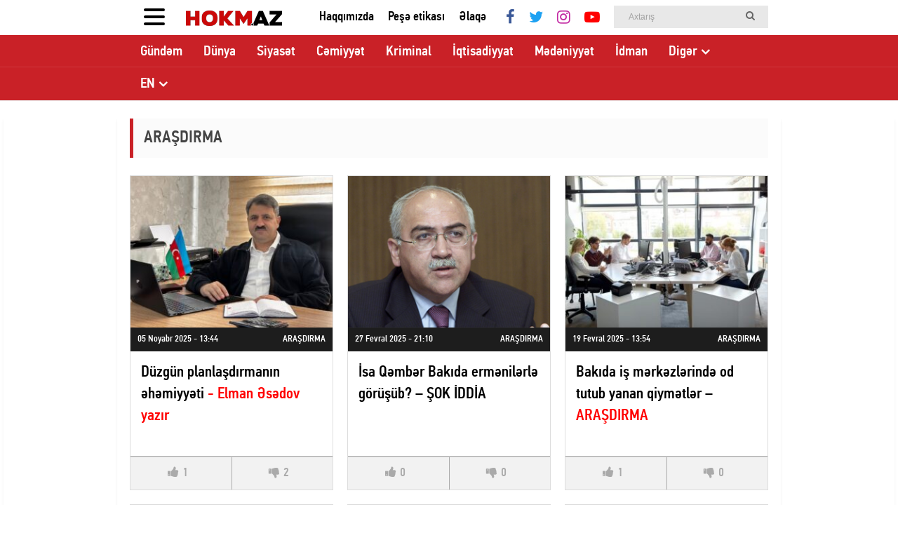

--- FILE ---
content_type: text/html; charset=UTF-8
request_url: https://hokm.az/category/research/
body_size: 13961
content:
<!DOCTYPE html>
<html lang="az" class="no-js">
<head>
<meta charset="utf-8">
<meta http-equiv="X-UA-Compatible" content="IE=edge">
<meta name="viewport" content="width=device-width, initial-scale=1, maximum-scale=1, user-scalable=no, shrink-to-fit=no">

<title>Araşdırma | Hokm.Az</title>

<meta name="robots" content="max-snippet:-1,max-image-preview:standard,max-video-preview:-1" />
<meta property="og:image" content="https://hokm.az/core/uploads/2020/04/hokm_3ad04cf877a2e9a09c87bb96bbbf8f05_751y0elh3ts6ra29jwpv.jpg" />
<meta property="og:image:width" content="1200" />
<meta property="og:image:height" content="630" />
<meta property="og:locale" content="az_AZ" />
<meta property="og:type" content="website" />
<meta property="og:title" content="Araşdırma | Hokm.Az" />
<meta property="og:url" content="https://hokm.az/category/research/" />
<meta property="og:site_name" content="Hokm.Az" />
<meta property="fb:app_id" content="152021672915969" />
<meta name="twitter:card" content="summary_large_image" />
<meta name="twitter:title" content="Araşdırma | Hokm.Az" />
<meta name="twitter:image" content="https://hokm.az/core/uploads/2020/04/hokm_3ad04cf877a2e9a09c87bb96bbbf8f05_751y0elh3ts6ra29jwpv.jpg" />
<meta name="twitter:image:width" content="1200" />
<meta name="twitter:image:height" content="630" />
<link rel="canonical" href="https://hokm.az/category/research/" />
<link rel="next" href="https://hokm.az/category/research/page/2/" />
<meta name="google-site-verification" content="gdLpnvhG5JlDUMktTfe2skvgqMGBGiOdgmqjUihjHrY" />

<link rel='stylesheet' href='https://hokm.az/core/skin/main/library/css/fonts.css' type='text/css' media='all' />
<link rel='stylesheet' href='https://hokm.az/core/skin/main/library/css/bootstrap.css' type='text/css' media='all' />
<link rel='stylesheet' href='https://hokm.az/core/skin/main/library/css/font-awesome.css' type='text/css' media='all' />
<link rel='stylesheet' href='https://hokm.az/core/skin/main/library/css/animate.css' type='text/css' media='all' />
<link rel='stylesheet' href='https://hokm.az/core/skin/main/library/css/fancybox.css' type='text/css' media='all' />
<link rel='stylesheet' href='https://hokm.az/core/skin/main/library/css/swiper.css' type='text/css' media='all' />
<link rel='stylesheet' href='https://hokm.az/core/skin/main/library/css/hamburgers.css' type='text/css' media='all' />
<link rel='stylesheet' href='//cdnjs.cloudflare.com/ajax/libs/weather-icons/2.0.9/css/weather-icons.min.css' type='text/css' media='all' />
<link rel='stylesheet' href='https://hokm.az/core/skin/main/library/css/layout.css?v=16042023' type='text/css' media='all' />
<link rel='stylesheet' href='https://hokm.az/core/skin/main/library/css/resolution.css?v=16042020' type='text/css' media='all' />
<!--[if lt IE 8]>
<script type='text/javascript' src='https://hokm.az/wp-includes/js/json2.min.js' id='json2-js'></script>
<![endif]-->
	<script type="5af87b8c9f522efd2c038390-text/javascript"><!--
	function reaction_buttons_increment_button_ajax(post_id, button){
		var already_voted_text = '';
		var only_one_vote = false;
		var show_after_votes = false;
		var use_as_counter = false;
		var use_percentages = false;
		var buttons = [0,1];

		if(!use_as_counter && jQuery("#reaction_buttons_post" + post_id + " .reaction_button_" + button).hasClass('voted')){
			return;
		}

		if(!use_as_counter){
			// remove the href attribute before sending the request to make
			// sure no one votes more than once by clicking ten times fast
			if(only_one_vote){
				// remove all the onclicks from the posts and replace it by the
				// alert not to vote twice if set
				if(already_voted_text){
					jQuery("#reaction_buttons_post" + post_id + " .reaction_button").attr('onclick', 'javascript:alert(\'' + already_voted_text + '\');');
				}
				else{
					jQuery("#reaction_buttons_post" + post_id + " .reaction_button").removeAttr('onclick');
				}
			}
			else{
				// remove/replace only on the clicked button
				if(already_voted_text){
					jQuery("#reaction_buttons_post" + post_id + " .reaction_button_" + button).attr('onclick', 'javascript:alert(\'' + already_voted_text + '\');');
				}
				else{
					jQuery("#reaction_buttons_post" + post_id + " .reaction_button_" + button).removeAttr('onclick');
				}
			}
		}
		jQuery.ajax({
				type: "post",url: "https://hokm.az/wp-admin/admin-ajax.php", dataType: 'json',
					data: { action: 'reaction_buttons_increment_button_php', post_id: post_id, button: button, _ajax_nonce: '4ab6c9851a' },
					success: function(data){
						if(use_percentages){
							var i;
							var b;
							for(i = 0; i < buttons.length; ++i){
								b = buttons[i];
								jQuery("#reaction_buttons_post" + post_id + " .reaction_button_" + b + " .count_number").html(data['percentage'][b]);
							}
						}
                        else if(show_after_votes){
							var i;
							var b;
							for(i = 0; i < buttons.length; ++i){
								b = buttons[i];
								jQuery("#reaction_buttons_post" + post_id + " .reaction_button_" + b + " .count_number").html(data['counts'][b]);
							}
						}
						else{
							jQuery("#reaction_buttons_post" + post_id + " .reaction_button_" + button + " .count_number").html(data['count']);
						}
						if(only_one_vote){
							jQuery("#reaction_buttons_post" + post_id + " .reaction_button").addClass('voted');
							jQuery("#reaction_buttons_post" + post_id + " .reaction_button_" + button).addClass('rb_chosen');
						}
						else{
							jQuery("#reaction_buttons_post" + post_id + " .reaction_button_" + button).addClass('voted');
						}
                        if(show_after_votes){
							jQuery("#reaction_buttons_post" + post_id + " .reaction_button .braces").removeAttr('style');
						}
					}
			});
		}
	--></script>
	      <meta name="onesignal" content="wordpress-plugin"/>
            <script type="5af87b8c9f522efd2c038390-text/javascript">

      window.OneSignal = window.OneSignal || [];

      OneSignal.push( function() {
        OneSignal.SERVICE_WORKER_UPDATER_PATH = 'OneSignalSDKUpdaterWorker.js';
                      OneSignal.SERVICE_WORKER_PATH = 'OneSignalSDKWorker.js';
                      OneSignal.SERVICE_WORKER_PARAM = { scope: '/core/app/onesignal-free-web-push-notifications/sdk_files/push/onesignal/' };
        OneSignal.setDefaultNotificationUrl("https://hokm.az");
        var oneSignal_options = {};
        window._oneSignalInitOptions = oneSignal_options;

        oneSignal_options['wordpress'] = true;
oneSignal_options['appId'] = 'a20b064e-4c15-4c12-b08a-715c5eed24e7';
oneSignal_options['allowLocalhostAsSecureOrigin'] = true;
oneSignal_options['welcomeNotification'] = { };
oneSignal_options['welcomeNotification']['title'] = "Hokm.Az";
oneSignal_options['welcomeNotification']['message'] = "Abunəlik üçün təşəkkür edirik";
oneSignal_options['welcomeNotification']['url'] = "https://hokm.az/";
oneSignal_options['path'] = "https://hokm.az/core/app/onesignal-free-web-push-notifications/sdk_files/";
oneSignal_options['promptOptions'] = { };
oneSignal_options['promptOptions']['actionMessage'] = "Ölkədə və dünyada baş verən hadisələrdən xəbərdar olmaq istərdinizmi?";
oneSignal_options['promptOptions']['exampleNotificationTitleDesktop'] = "Bu bir nümunədir";
oneSignal_options['promptOptions']['exampleNotificationMessageDesktop'] = "Bu bir abunəlik nümunəsidir";
oneSignal_options['promptOptions']['exampleNotificationTitleMobile'] = "Hokm.Az";
oneSignal_options['promptOptions']['exampleNotificationMessageMobile'] = "Bu bir abunəlik nümunəsidir";
oneSignal_options['promptOptions']['exampleNotificationCaption'] = "(Abunəlik imtina edilə biləndir)";
oneSignal_options['promptOptions']['acceptButtonText'] = "BƏLİ";
oneSignal_options['promptOptions']['cancelButtonText'] = "DAHA SONRA";
oneSignal_options['promptOptions']['siteName'] = "https://hokm.az/";
oneSignal_options['promptOptions']['autoAcceptTitle'] = "BƏLİ";
                OneSignal.init(window._oneSignalInitOptions);
                OneSignal.showSlidedownPrompt();      });

      function documentInitOneSignal() {
        var oneSignal_elements = document.getElementsByClassName("OneSignal-prompt");

        var oneSignalLinkClickHandler = function(event) { OneSignal.push(['registerForPushNotifications']); event.preventDefault(); };        for(var i = 0; i < oneSignal_elements.length; i++)
          oneSignal_elements[i].addEventListener('click', oneSignalLinkClickHandler, false);
      }

      if (document.readyState === 'complete') {
           documentInitOneSignal();
      }
      else {
           window.addEventListener("load", function(event){
               documentInitOneSignal();
          });
      }
    </script>
<link rel="icon" href="https://hokm.az/core/uploads/2020/04/hokm_ab1e8eb9bf8285af78fa8fd2791cd51c_qw2pk63ua5ti7rmjncyx-150x150.png" sizes="32x32" />
<link rel="icon" href="https://hokm.az/core/uploads/2020/04/hokm_ab1e8eb9bf8285af78fa8fd2791cd51c_qw2pk63ua5ti7rmjncyx-300x300.png" sizes="192x192" />
<link rel="apple-touch-icon" href="https://hokm.az/core/uploads/2020/04/hokm_ab1e8eb9bf8285af78fa8fd2791cd51c_qw2pk63ua5ti7rmjncyx-300x300.png" />
<meta name="msapplication-TileImage" content="https://hokm.az/core/uploads/2020/04/hokm_ab1e8eb9bf8285af78fa8fd2791cd51c_qw2pk63ua5ti7rmjncyx-300x300.png" />

<!--[if lt IE 9]>
<script src="https://hokm.az/core/skin/main/library/js/html5shiv.js"></script>
<script src="https://hokm.az/core/skin/main/library/js/respond.js"></script>
<![endif]-->
<!-- Global site tag (gtag.js) - Google Analytics -->
<script async src="https://www.googletagmanager.com/gtag/js?id=UA-150383920-1" type="5af87b8c9f522efd2c038390-text/javascript"></script>
<script type="5af87b8c9f522efd2c038390-text/javascript">
  window.dataLayer = window.dataLayer || [];
  function gtag(){dataLayer.push(arguments);}
  gtag('js', new Date());

  gtag('config', 'UA-150383920-1');
</script>

</head>
<body id="website" class="website-body ">
<script type="5af87b8c9f522efd2c038390-text/javascript">
  window.fbAsyncInit = function() {
    FB.init({
      appId      : '152021672915969',
      xfbml      : true,
      version    : 'v22.0'
    });
    FB.AppEvents.logPageView();
  };

  (function(d, s, id){
     var js, fjs = d.getElementsByTagName(s)[0];
     if (d.getElementById(id)) {return;}
     js = d.createElement(s); js.id = id;
     js.src = "https://connect.facebook.net/en_US/sdk.js";
     fjs.parentNode.insertBefore(js, fjs);
   }(document, 'script', 'facebook-jssdk'));
</script>

<div id="megamenu-overlay">
</div>

<nav id="megamenu" class="megamenu-class">
	<div class="megamenu-header clearfix">
		<button class="megamenu-close" type="button" title="Close">
			<i class="fa fa-close" aria-hidden="true"></i>
		</button>
	</div>

	<div class="megamenu-search clearfix">
		
<form role="search" method="get" class="search-form" action="https://hokm.az/">
    <input type="search" class="search-field" autocomplete="off" minlength="3" placeholder="Axtarış" value="" name="s" />
	<button type="submit" class="search-submit"><i class="fa fa-search" aria-hidden="true"></i></button>
</form>	</div>

	<div class="megamenu-inner clearfix">
		<ul id="megamenu-navigation" class="megamenu-class"><li id="menu-item-24329" class="menu-item menu-item-type-custom menu-item-object-custom menu-item-home menu-item-24329"><a href="https://hokm.az/">Baş Səhifə</a></li>
<li id="menu-item-24335" class="menu-item menu-item-type-taxonomy menu-item-object-category menu-item-24335"><a href="https://hokm.az/category/gundem/">Gündəm</a></li>
<li id="menu-item-24339" class="menu-item menu-item-type-taxonomy menu-item-object-category menu-item-24339"><a href="https://hokm.az/category/dunya/">Dünya</a></li>
<li id="menu-item-24338" class="menu-item menu-item-type-taxonomy menu-item-object-category menu-item-24338"><a href="https://hokm.az/category/siyaset/">Siyasət</a></li>
<li id="menu-item-43756" class="menu-item menu-item-type-taxonomy menu-item-object-category menu-item-43756"><a href="https://hokm.az/category/cemiyyet/">Cəmiyyət</a></li>
<li id="menu-item-24340" class="menu-item menu-item-type-taxonomy menu-item-object-category menu-item-24340"><a href="https://hokm.az/category/kriminal/">Kriminal</a></li>
<li id="menu-item-24342" class="menu-item menu-item-type-taxonomy menu-item-object-category menu-item-24342"><a href="https://hokm.az/category/iqtisadiyyat/">İqtisadiyyat</a></li>
<li id="menu-item-24341" class="menu-item menu-item-type-taxonomy menu-item-object-category menu-item-24341"><a href="https://hokm.az/category/medeniyyet/">Mədəniyyət</a></li>
<li id="menu-item-24344" class="menu-item menu-item-type-taxonomy menu-item-object-category menu-item-24344"><a href="https://hokm.az/category/idman/">İdman</a></li>
<li id="menu-item-24415" class="menu-item menu-item-type-taxonomy menu-item-object-category current-menu-ancestor current-menu-parent menu-item-has-children menu-item-24415"><a href="https://hokm.az/category/other/">Digər</a>
<ul class="sub-menu">
	<li id="menu-item-24416" class="menu-item menu-item-type-taxonomy menu-item-object-category menu-item-24416"><a href="https://hokm.az/category/chronicle/">Rəsmi Xronika</a></li>
	<li id="menu-item-24417" class="menu-item menu-item-type-taxonomy menu-item-object-category menu-item-24417"><a href="https://hokm.az/category/show/">Şou</a></li>
	<li id="menu-item-24418" class="menu-item menu-item-type-taxonomy menu-item-object-category menu-item-24418"><a href="https://hokm.az/category/corner/">Köşə</a></li>
	<li id="menu-item-24419" class="menu-item menu-item-type-taxonomy menu-item-object-category menu-item-24419"><a href="https://hokm.az/category/science-and-education/">Elm və təhsil</a></li>
	<li id="menu-item-24420" class="menu-item menu-item-type-taxonomy menu-item-object-category menu-item-24420"><a href="https://hokm.az/category/healthienss/">Sağlamlıq</a></li>
	<li id="menu-item-24421" class="menu-item menu-item-type-taxonomy menu-item-object-category menu-item-24421"><a href="https://hokm.az/category/ikt/">İKT</a></li>
	<li id="menu-item-24422" class="menu-item menu-item-type-taxonomy menu-item-object-category menu-item-24422"><a href="https://hokm.az/category/diaspora/">Diaspora</a></li>
	<li id="menu-item-24423" class="menu-item menu-item-type-taxonomy menu-item-object-category menu-item-24423"><a href="https://hokm.az/category/ownership/">Sahibkar</a></li>
	<li id="menu-item-24424" class="menu-item menu-item-type-taxonomy menu-item-object-category menu-item-24424"><a href="https://hokm.az/category/interview/">Müsahibə</a></li>
	<li id="menu-item-24425" class="menu-item menu-item-type-taxonomy menu-item-object-category current-menu-item menu-item-24425"><a href="https://hokm.az/category/research/" aria-current="page">Araşdırma</a></li>
	<li id="menu-item-24426" class="menu-item menu-item-type-taxonomy menu-item-object-category menu-item-24426"><a href="https://hokm.az/category/video/">Video</a></li>
</ul>
</li>
<li id="menu-item-24401" class="menu-item menu-item-type-taxonomy menu-item-object-category menu-item-has-children menu-item-24401"><a href="https://hokm.az/category/en/">English</a>
<ul class="sub-menu">
	<li id="menu-item-24400" class="menu-item menu-item-type-taxonomy menu-item-object-category menu-item-24400"><a href="https://hokm.az/category/ru/">Русский</a></li>
	<li id="menu-item-24399" class="menu-item menu-item-type-taxonomy menu-item-object-category menu-item-24399"><a href="https://hokm.az/category/tr/">Türkçe</a></li>
</ul>
</li>
<li id="menu-item-24330" class="menu-item menu-item-type-post_type menu-item-object-page menu-item-has-children menu-item-24330"><a href="https://hokm.az/about/">Haqqımızda</a>
<ul class="sub-menu">
	<li id="menu-item-24334" class="menu-item menu-item-type-post_type menu-item-object-page menu-item-24334"><a href="https://hokm.az/about/">Haqqımızda</a></li>
	<li id="menu-item-24331" class="menu-item menu-item-type-post_type menu-item-object-page menu-item-24331"><a href="https://hokm.az/contact/">Əlaqə</a></li>
	<li id="menu-item-24333" class="menu-item menu-item-type-post_type menu-item-object-page menu-item-24333"><a href="https://hokm.az/press/">Media üçün</a></li>
</ul>
</li>
</ul>	</div>
	<div class="megamenu-copyright clearfix">
		<p>© 2018 <a href="https://hokm.az/">Hokm.Az</a> - Bütün hüquqları qorunur.</p>
<p class="small">Xəbərlər istinad verilmədən götürülə, qanuna zidd olaraq kopyalana və başqa yerdə yayımlana bilməz.</p>
		
			<ul class="megamenu-social-links">					<li class="facebook">
						<a href="https://www.facebook.com/hokm.az" target="_blank" title="Facebook" rel="nofollow">
						<i class="fa fa-facebook" aria-hidden="true"></i>
						</a>
					</li>
								<li class="twitter">
						<a href="https://www.twitter.com/" target="_blank" title="Twitter" rel="nofollow">
						<i class="fa fa-twitter" aria-hidden="true"></i>
						</a>
					</li>
								<li class="instagram">
						<a href="https://www.instagram.com/" target="_blank" title="Instagram" rel="nofollow">
						<i class="fa fa-instagram" aria-hidden="true"></i>
						</a>
					</li>
								<li class="youtube">
						<a href="https://www.youtube.com/" target="_blank" title="Youtube" rel="nofollow">
						<i class="fa fa-youtube-play" aria-hidden="true"></i>
						</a>
					</li>
			</ul>	</div>
</nav>

<section class="ads-sidebar">
<div class="ads-sidebar-container">
</div>
</section>

<header id="header" class="header-class stickyMenu" role="banner">
<div class="header-container container">
		<div class="header-left-area">
		<div class="header-megamenu-button">
			<div class="header-div-balance">
				<button id="megamenu-open" class="hamburger" type="button" title="Open megamenu">
					<span class="hamburger-box">
						<span class="hamburger-inner"></span>
					</span>
				</button>
			</div>
		</div>
			<div class="header-logo">
				<div class="header-div-balance">
					<a href="https://hokm.az" title="Hokm.Az &#8211; Son xəbərlər saytı olaraq ölkədə və dünyada baş verən ən son xəbərləri sizlərə təqdim edirik. Sizdə son xəbərləri bizdən öyrənə bilərsiniz." class="logo-link">
											<img src="https://hokm.az/core/uploads/2022/01/hokm_8df1b9a206935e09ab899c9dd5e95f48_ebmia46c3fphwso5890j.png" alt="Hokm.Az" title="Hokm.Az &#8211; Son xəbərlər saytı olaraq ölkədə və dünyada baş verən ən son xəbərləri sizlərə təqdim edirik. Sizdə son xəbərləri bizdən öyrənə bilərsiniz." id="logo">
										</a>
				</div>
			</div>
		</div>
		
		<div class="header-right-area">
		<div class="header-page-links">
			<div class="header-div-balance">
				<ul id="page-navigation" class="page-navigation-class"><li id="menu-item-24326" class="menu-item menu-item-type-post_type menu-item-object-page menu-item-24326"><a href="https://hokm.az/about/">Haqqımızda</a></li>
<li id="menu-item-98824" class="menu-item menu-item-type-post_type menu-item-object-page menu-item-98824"><a href="https://hokm.az/pese-etikasi/">Peşə etikası</a></li>
<li id="menu-item-24327" class="menu-item menu-item-type-post_type menu-item-object-page menu-item-24327"><a href="https://hokm.az/contact/">Əlaqə</a></li>
</ul>			</div>
		</div>
		<div class="header-search-button">
			<div class="search-box">
			
<form role="search" method="get" class="search-form" action="https://hokm.az/">
    <input type="search" class="search-field" autocomplete="off" minlength="3" placeholder="Axtarış" value="" name="s" />
	<button type="submit" class="search-submit"><i class="fa fa-search" aria-hidden="true"></i></button>
</form>			</div>
		</div>
		<div class="header-social-links">
			<div class="header-div-balance">
			<ul class="social-links">					<li class="facebook">
						<a href="https://www.facebook.com/hokm.az" target="_blank" data-toggle="tooltip" data-placement="bottom" title="Facebook" rel="nofollow">
						<i class="fa fa-facebook" aria-hidden="true"></i>
						</a>
					</li>
								<li class="twitter">
						<a href="https://www.twitter.com/" target="_blank" data-toggle="tooltip" data-placement="bottom" title="Twitter" rel="nofollow">
						<i class="fa fa-twitter" aria-hidden="true"></i>
						</a>
					</li>
								<li class="instagram">
						<a href="https://www.instagram.com/" target="_blank" data-toggle="tooltip" data-placement="bottom" title="Instagram" rel="nofollow">
						<i class="fa fa-instagram" aria-hidden="true"></i>
						</a>
					</li>
								<li class="youtube">
						<a href="https://www.youtube.com/" target="_blank" data-toggle="tooltip" data-placement="bottom" title="Youtube" rel="nofollow">
						<i class="fa fa-youtube-play" aria-hidden="true"></i>
						</a>
					</li>
			</ul>			</div>
		</div>
		</div>
</div>
</header>

<nav id="navigation" class="navigation-class" role="navigation">
	<div class="navigation-container container">
	<div class="clearfix"></div>
		<ul id="secondary-navigation" class="secondary-class"><li id="menu-item-246" class="menu-item menu-item-type-taxonomy menu-item-object-category menu-item-246"><a href="https://hokm.az/category/gundem/">Gündəm</a></li>
<li id="menu-item-72" class="menu-item menu-item-type-taxonomy menu-item-object-category menu-item-72"><a href="https://hokm.az/category/dunya/">Dünya</a></li>
<li id="menu-item-280" class="menu-item menu-item-type-taxonomy menu-item-object-category menu-item-280"><a href="https://hokm.az/category/siyaset/">Siyasət</a></li>
<li id="menu-item-243" class="menu-item menu-item-type-taxonomy menu-item-object-category menu-item-243"><a href="https://hokm.az/category/cemiyyet/">Cəmiyyət</a></li>
<li id="menu-item-74" class="menu-item menu-item-type-taxonomy menu-item-object-category menu-item-74"><a href="https://hokm.az/category/kriminal/">Kriminal</a></li>
<li id="menu-item-79" class="menu-item menu-item-type-taxonomy menu-item-object-category menu-item-79"><a href="https://hokm.az/category/iqtisadiyyat/">İqtisadiyyat</a></li>
<li id="menu-item-78" class="menu-item menu-item-type-taxonomy menu-item-object-category menu-item-78"><a href="https://hokm.az/category/medeniyyet/">Mədəniyyət</a></li>
<li id="menu-item-282" class="menu-item menu-item-type-taxonomy menu-item-object-category menu-item-282"><a href="https://hokm.az/category/idman/">İdman</a></li>
<li id="menu-item-24403" class="menu-item menu-item-type-taxonomy menu-item-object-category current-menu-ancestor current-menu-parent menu-item-has-children menu-item-24403"><a href="https://hokm.az/category/other/">Digər</a>
<ul class="sub-menu">
	<li id="menu-item-24404" class="menu-item menu-item-type-taxonomy menu-item-object-category menu-item-24404"><a href="https://hokm.az/category/chronicle/">Rəsmi Xronika</a></li>
	<li id="menu-item-24405" class="menu-item menu-item-type-taxonomy menu-item-object-category menu-item-24405"><a href="https://hokm.az/category/show/">Şou</a></li>
	<li id="menu-item-24406" class="menu-item menu-item-type-taxonomy menu-item-object-category menu-item-24406"><a href="https://hokm.az/category/corner/">Köşə</a></li>
	<li id="menu-item-24407" class="menu-item menu-item-type-taxonomy menu-item-object-category menu-item-24407"><a href="https://hokm.az/category/science-and-education/">Elm və təhsil</a></li>
	<li id="menu-item-24408" class="menu-item menu-item-type-taxonomy menu-item-object-category menu-item-24408"><a href="https://hokm.az/category/healthienss/">Sağlamlıq</a></li>
	<li id="menu-item-24409" class="menu-item menu-item-type-taxonomy menu-item-object-category menu-item-24409"><a href="https://hokm.az/category/ikt/">İKT</a></li>
	<li id="menu-item-24410" class="menu-item menu-item-type-taxonomy menu-item-object-category menu-item-24410"><a href="https://hokm.az/category/diaspora/">Diaspora</a></li>
	<li id="menu-item-24411" class="menu-item menu-item-type-taxonomy menu-item-object-category menu-item-24411"><a href="https://hokm.az/category/ownership/">Sahibkar</a></li>
	<li id="menu-item-24412" class="menu-item menu-item-type-taxonomy menu-item-object-category menu-item-24412"><a href="https://hokm.az/category/interview/">Müsahibə</a></li>
	<li id="menu-item-24413" class="menu-item menu-item-type-taxonomy menu-item-object-category current-menu-item menu-item-24413"><a href="https://hokm.az/category/research/" aria-current="page">Araşdırma</a></li>
	<li id="menu-item-24414" class="menu-item menu-item-type-taxonomy menu-item-object-category menu-item-24414"><a href="https://hokm.az/category/video/">Video</a></li>
</ul>
</li>
<li id="menu-item-24398" class="menu-item menu-item-type-taxonomy menu-item-object-category menu-item-has-children menu-item-24398"><a href="https://hokm.az/category/en/">EN</a>
<ul class="sub-menu">
	<li id="menu-item-24397" class="menu-item menu-item-type-taxonomy menu-item-object-category menu-item-24397"><a href="https://hokm.az/category/ru/">RU</a></li>
	<li id="menu-item-24396" class="menu-item menu-item-type-taxonomy menu-item-object-category menu-item-24396"><a href="https://hokm.az/category/tr/">TR</a></li>
</ul>
</li>
</ul>	</div>
</nav>
<div id="wrapper" class="wrapper-class">
	<div class="wrapper-container container">
		<div class="wrapper-row row">
			<div class="container-fluid">
			<div class="row">

			<main id="main" class="main-class col-lg-12 col-md-12 col-sm-12 col-xs-12 margin-bottom" role="main">
				<div class="main-inner">
					<div id="archive-info-bar">
												<h3>Araşdırma</h3>
																	</div>
					<div class="article-list clearfix"><div id="main-list" class="row"><div class="post-list post-list col-lg-4 col-md-4 col-sm-6 col-xs-12"><article id="news-39d4d02bd94e7dad5e06b873a27b0fe4" class="news-col-item"><div class="post-thumbnail-fill"><a href="https://hokm.az/duzgun-planlasdirmanin-ehemiyyeti-elman-esedov-yazir/" title="Düzgün planlaşdırmanın əhəmiyyəti &#8211; Elman Əsədov yazır"><img width="300" height="225" src="https://hokm.az/core/uploads/2025/11/hokm_2946d99b256c6c285123244ce9297e61_acfq0jhlnk4box7m5p13-300x225.jpg" class="frontend-thumbnail" alt="Düzgün planlaşdırmanın əhəmiyyəti &#8211; Elman Əsədov yazır" loading="lazy" title="Düzgün planlaşdırmanın əhəmiyyəti &#8211; Elman Əsədov yazır" /><img src="https://hokm.az/core/skin/main/library/img/mobile-thumbnail.jpg" class="backend-thumbnail" alt="backend" rel="nofollow"></a></div><div class="featured-meta-box"><div class="featured-category">Araşdırma</div><div class="featured-meta"><time datetime="2025-11-05T13:44:26+04:00"><span class="time_xl">05 Noyabr 2025 - 13:44</span></time></div></div><div class="featured-caption"><a href="https://hokm.az/duzgun-planlasdirmanin-ehemiyyeti-elman-esedov-yazir/" title="Düzgün planlaşdırmanın əhəmiyyəti &#8211; Elman Əsədov yazır"><div class="featured-title">Düzgün planlaşdırmanın əhəmiyyəti <span style="color: #ff0000">- Elman Əsədov yazır</span></div></a></div><div class="featured-view"><div class="reaction-buttons">
<div id='reaction_buttons_post100221' class='reaction_buttons'>
<ul><li tabindex="1" class='reaction_button reaction_button_0' onclick="if (!window.__cfRLUnblockHandlers) return false; reaction_buttons_increment_button_ajax('100221', '0');" data-cf-modified-5af87b8c9f522efd2c038390-=""><div><span class='button_name'><i class="fa fa-thumbs-up"></i></span>&nbsp;<span class='braces'>(</span><span class='count_number'>1</span><span class='braces'>)</span></div></li><li tabindex="1" class='reaction_button reaction_button_1' onclick="if (!window.__cfRLUnblockHandlers) return false; reaction_buttons_increment_button_ajax('100221', '1');" data-cf-modified-5af87b8c9f522efd2c038390-=""><div><span class='button_name'><i class="fa fa-thumbs-down"></i></span>&nbsp;<span class='braces'>(</span><span class='count_number'>2</span><span class='braces'>)</span></div></li></ul></div>
</div></div></article></div><div class="post-list post-list col-lg-4 col-md-4 col-sm-6 col-xs-12"><article id="news-5b448f7d78ddecf3578f85e44038c1bd" class="news-col-item"><div class="post-thumbnail-fill"><a href="https://hokm.az/isa-qember-bakida-ermenilerle-gorusub-sok-iddia/" title="İsa Qəmbər Bakıda ermənilərlə görüşüb? &#8211; ŞOK İDDİA"><img width="300" height="225" src="https://hokm.az/core/uploads/2025/02/hokm_efcc503164db7d087cbb1c9a1582dbc9_2yf7x5e6uoj80pib13lh-300x225.png" class="frontend-thumbnail" alt="İsa Qəmbər Bakıda ermənilərlə görüşüb? &#8211; ŞOK İDDİA" loading="lazy" title="İsa Qəmbər Bakıda ermənilərlə görüşüb? &#8211; ŞOK İDDİA" /><img src="https://hokm.az/core/skin/main/library/img/mobile-thumbnail.jpg" class="backend-thumbnail" alt="backend" rel="nofollow"></a></div><div class="featured-meta-box"><div class="featured-category">Araşdırma</div><div class="featured-meta"><time datetime="2025-02-27T21:10:01+04:00"><span class="time_xl">27 Fevral 2025 - 21:10</span></time></div></div><div class="featured-caption"><a href="https://hokm.az/isa-qember-bakida-ermenilerle-gorusub-sok-iddia/" title="İsa Qəmbər Bakıda ermənilərlə görüşüb? &#8211; ŞOK İDDİA"><div class="featured-title">İsa Qəmbər Bakıda ermənilərlə görüşüb? &#8211; ŞOK İDDİA</div></a></div><div class="featured-view"><div class="reaction-buttons">
<div id='reaction_buttons_post99564' class='reaction_buttons'>
<ul><li tabindex="1" class='reaction_button reaction_button_0' onclick="if (!window.__cfRLUnblockHandlers) return false; reaction_buttons_increment_button_ajax('99564', '0');" data-cf-modified-5af87b8c9f522efd2c038390-=""><div><span class='button_name'><i class="fa fa-thumbs-up"></i></span>&nbsp;<span class='braces'>(</span><span class='count_number'>0</span><span class='braces'>)</span></div></li><li tabindex="1" class='reaction_button reaction_button_1' onclick="if (!window.__cfRLUnblockHandlers) return false; reaction_buttons_increment_button_ajax('99564', '1');" data-cf-modified-5af87b8c9f522efd2c038390-=""><div><span class='button_name'><i class="fa fa-thumbs-down"></i></span>&nbsp;<span class='braces'>(</span><span class='count_number'>0</span><span class='braces'>)</span></div></li></ul></div>
</div></div></article></div><div class="post-list post-list col-lg-4 col-md-4 col-sm-6 col-xs-12"><article id="news-c31a23fc42343c6a7d87ab2425c543c5" class="news-col-item"><div class="post-thumbnail-fill"><a href="https://hokm.az/bakida-is-merkezlerinde-od-tutub-yanan-qiymetler-arasdirma/" title="Bakıda iş mərkəzlərində od tutub yanan qiymətlər – ARAŞDIRMA"><img width="300" height="225" src="https://hokm.az/core/uploads/2025/02/hokm_d1a103b182a9e660057850c3869de9e0_l894k3onjbqvehagu1fm-300x225.jpg" class="frontend-thumbnail" alt="Bakıda iş mərkəzlərində od tutub yanan qiymətlər – ARAŞDIRMA" loading="lazy" title="Bakıda iş mərkəzlərində od tutub yanan qiymətlər – ARAŞDIRMA" /><img src="https://hokm.az/core/skin/main/library/img/mobile-thumbnail.jpg" class="backend-thumbnail" alt="backend" rel="nofollow"></a></div><div class="featured-meta-box"><div class="featured-category">Araşdırma</div><div class="featured-meta"><time datetime="2025-02-19T13:54:34+04:00"><span class="time_xl">19 Fevral 2025 - 13:54</span></time></div></div><div class="featured-caption"><a href="https://hokm.az/bakida-is-merkezlerinde-od-tutub-yanan-qiymetler-arasdirma/" title="Bakıda iş mərkəzlərində od tutub yanan qiymətlər – ARAŞDIRMA"><div class="featured-title">Bakıda iş mərkəzlərində od tutub yanan qiymətlər –<span style="color: #ff0000"> ARAŞDIRMA</span></div></a></div><div class="featured-view"><div class="reaction-buttons">
<div id='reaction_buttons_post99219' class='reaction_buttons'>
<ul><li tabindex="1" class='reaction_button reaction_button_0' onclick="if (!window.__cfRLUnblockHandlers) return false; reaction_buttons_increment_button_ajax('99219', '0');" data-cf-modified-5af87b8c9f522efd2c038390-=""><div><span class='button_name'><i class="fa fa-thumbs-up"></i></span>&nbsp;<span class='braces'>(</span><span class='count_number'>1</span><span class='braces'>)</span></div></li><li tabindex="1" class='reaction_button reaction_button_1' onclick="if (!window.__cfRLUnblockHandlers) return false; reaction_buttons_increment_button_ajax('99219', '1');" data-cf-modified-5af87b8c9f522efd2c038390-=""><div><span class='button_name'><i class="fa fa-thumbs-down"></i></span>&nbsp;<span class='braces'>(</span><span class='count_number'>0</span><span class='braces'>)</span></div></li></ul></div>
</div></div></article></div><div class="post-list post-list col-lg-4 col-md-4 col-sm-6 col-xs-12"><article id="news-bbc2aade76c0370ee285f1dcb109a3d1" class="news-col-item"><div class="post-thumbnail-fill"><a href="https://hokm.az/assosiasiyalar-ne-isle-mesguldur-feal-olanlari-da-var-adi-olub-ozu-olmayanlari-da-arasdirma/" title="Assosiasiyalar nə işlə məşğuldur? – Fəal olanları da var, adı olub, özü olmayanları da… – ARAŞDIRMA"><img width="300" height="225" src="https://hokm.az/core/uploads/2025/02/hokm_08182858c5199d31994f3d06d818449b_rs2l0omh1puya6izfwte-300x225.jpg" class="frontend-thumbnail" alt="Assosiasiyalar nə işlə məşğuldur? – Fəal olanları da var, adı olub, özü olmayanları da… – ARAŞDIRMA" loading="lazy" title="Assosiasiyalar nə işlə məşğuldur? – Fəal olanları da var, adı olub, özü olmayanları da… – ARAŞDIRMA" /><img src="https://hokm.az/core/skin/main/library/img/mobile-thumbnail.jpg" class="backend-thumbnail" alt="backend" rel="nofollow"></a></div><div class="featured-meta-box"><div class="featured-category">Araşdırma</div><div class="featured-meta"><time datetime="2025-02-18T15:33:38+04:00"><span class="time_xl">18 Fevral 2025 - 15:33</span></time></div></div><div class="featured-caption"><a href="https://hokm.az/assosiasiyalar-ne-isle-mesguldur-feal-olanlari-da-var-adi-olub-ozu-olmayanlari-da-arasdirma/" title="Assosiasiyalar nə işlə məşğuldur? – Fəal olanları da var, adı olub, özü olmayanları da… – ARAŞDIRMA"><div class="featured-title">Assosiasiyalar nə işlə məşğuldur? – Fəal olanları da var, adı olub, özü olmayanları da…<span style="color: #ff0000"> – ARAŞDIRMA </span></div></a></div><div class="featured-view"><div class="reaction-buttons">
<div id='reaction_buttons_post99169' class='reaction_buttons'>
<ul><li tabindex="1" class='reaction_button reaction_button_0' onclick="if (!window.__cfRLUnblockHandlers) return false; reaction_buttons_increment_button_ajax('99169', '0');" data-cf-modified-5af87b8c9f522efd2c038390-=""><div><span class='button_name'><i class="fa fa-thumbs-up"></i></span>&nbsp;<span class='braces'>(</span><span class='count_number'>0</span><span class='braces'>)</span></div></li><li tabindex="1" class='reaction_button reaction_button_1' onclick="if (!window.__cfRLUnblockHandlers) return false; reaction_buttons_increment_button_ajax('99169', '1');" data-cf-modified-5af87b8c9f522efd2c038390-=""><div><span class='button_name'><i class="fa fa-thumbs-down"></i></span>&nbsp;<span class='braces'>(</span><span class='count_number'>0</span><span class='braces'>)</span></div></li></ul></div>
</div></div></article></div><div class="post-list post-list col-lg-4 col-md-4 col-sm-6 col-xs-12"><article id="news-0c5d6c34154abb43427d3fa247a396b7" class="news-col-item"><div class="post-thumbnail-fill"><a href="https://hokm.az/beynelxalq-axtarisda-olanlar-baki-aeroportunda-tutuldular/" title="Beynəlxalq axtarışda olanlar Bakı aeroportunda tutuldular"><img width="300" height="225" src="https://hokm.az/core/uploads/2024/11/hokm_8f0edf7577d9495e437b96a5190467a3_ys10vhkxwegrlt5uam6f-300x225.jpg" class="frontend-thumbnail" alt="Beynəlxalq axtarışda olanlar Bakı aeroportunda tutuldular" loading="lazy" title="Beynəlxalq axtarışda olanlar Bakı aeroportunda tutuldular" /><img src="https://hokm.az/core/skin/main/library/img/mobile-thumbnail.jpg" class="backend-thumbnail" alt="backend" rel="nofollow"></a></div><div class="featured-meta-box"><div class="featured-category">Araşdırma</div><div class="featured-meta"><time datetime="2024-11-28T21:10:10+04:00"><span class="time_xl">28 Noyabr 2024 - 21:10</span></time></div></div><div class="featured-caption"><a href="https://hokm.az/beynelxalq-axtarisda-olanlar-baki-aeroportunda-tutuldular/" title="Beynəlxalq axtarışda olanlar Bakı aeroportunda tutuldular"><div class="featured-title">Beynəlxalq axtarışda olanlar Bakı aeroportunda tutuldular</div></a></div><div class="featured-view"><div class="reaction-buttons">
<div id='reaction_buttons_post95788' class='reaction_buttons'>
<ul><li tabindex="1" class='reaction_button reaction_button_0' onclick="if (!window.__cfRLUnblockHandlers) return false; reaction_buttons_increment_button_ajax('95788', '0');" data-cf-modified-5af87b8c9f522efd2c038390-=""><div><span class='button_name'><i class="fa fa-thumbs-up"></i></span>&nbsp;<span class='braces'>(</span><span class='count_number'>1</span><span class='braces'>)</span></div></li><li tabindex="1" class='reaction_button reaction_button_1' onclick="if (!window.__cfRLUnblockHandlers) return false; reaction_buttons_increment_button_ajax('95788', '1');" data-cf-modified-5af87b8c9f522efd2c038390-=""><div><span class='button_name'><i class="fa fa-thumbs-down"></i></span>&nbsp;<span class='braces'>(</span><span class='count_number'>0</span><span class='braces'>)</span></div></li></ul></div>
</div></div></article></div><div class="post-list post-list col-lg-4 col-md-4 col-sm-6 col-xs-12"><article id="news-1587818b8d4e4ac5791ef9bf300915f8" class="news-col-item"><div class="post-thumbnail-fill"><a href="https://hokm.az/deputatlar-16-meseleye-gore-toplasdi/" title="Deputatlar 16 məsələyə görə TOPLAŞDI"><img width="300" height="225" src="https://hokm.az/core/uploads/2024/11/hokm_f5e04bfb7d8a57b206822bf59cc5ac12_b6zy7vkl5t82p4r9fgqs-300x225.jpg" class="frontend-thumbnail" alt="Deputatlar 16 məsələyə görə TOPLAŞDI" loading="lazy" title="Deputatlar 16 məsələyə görə TOPLAŞDI" /><img src="https://hokm.az/core/skin/main/library/img/mobile-thumbnail.jpg" class="backend-thumbnail" alt="backend" rel="nofollow"></a></div><div class="featured-meta-box"><div class="featured-category">Araşdırma</div><div class="featured-meta"><time datetime="2024-11-07T11:52:42+04:00"><span class="time_xl">07 Noyabr 2024 - 11:52</span></time></div></div><div class="featured-caption"><a href="https://hokm.az/deputatlar-16-meseleye-gore-toplasdi/" title="Deputatlar 16 məsələyə görə TOPLAŞDI"><div class="featured-title">Deputatlar 16 məsələyə görə TOPLAŞDI</div></a></div><div class="featured-view"><div class="reaction-buttons">
<div id='reaction_buttons_post95066' class='reaction_buttons'>
<ul><li tabindex="1" class='reaction_button reaction_button_0' onclick="if (!window.__cfRLUnblockHandlers) return false; reaction_buttons_increment_button_ajax('95066', '0');" data-cf-modified-5af87b8c9f522efd2c038390-=""><div><span class='button_name'><i class="fa fa-thumbs-up"></i></span>&nbsp;<span class='braces'>(</span><span class='count_number'>0</span><span class='braces'>)</span></div></li><li tabindex="1" class='reaction_button reaction_button_1' onclick="if (!window.__cfRLUnblockHandlers) return false; reaction_buttons_increment_button_ajax('95066', '1');" data-cf-modified-5af87b8c9f522efd2c038390-=""><div><span class='button_name'><i class="fa fa-thumbs-down"></i></span>&nbsp;<span class='braces'>(</span><span class='count_number'>0</span><span class='braces'>)</span></div></li></ul></div>
</div></div></article></div><div class="post-list post-list col-lg-4 col-md-4 col-sm-6 col-xs-12"><article id="news-ba84407dddcd5299a343509358aaf97e" class="news-col-item"><div class="post-thumbnail-fill"><a href="https://hokm.az/senaye-zonalari-biznes-ucun-elverisli-mekanlardir/" title="Sənaye zonaları biznes üçün əlverişli məkanlardır?"><img width="300" height="225" src="https://hokm.az/core/uploads/2024/11/hokm_695e721f70b78df420fa4759739fb193_prhu5xjcwtv7490no8ga-300x225.jpg" class="frontend-thumbnail" alt="Sənaye zonaları biznes üçün əlverişli məkanlardır?" loading="lazy" title="Sənaye zonaları biznes üçün əlverişli məkanlardır?" srcset="https://hokm.az/core/uploads/2024/11/hokm_695e721f70b78df420fa4759739fb193_prhu5xjcwtv7490no8ga-300x225.jpg 300w, https://hokm.az/core/uploads/2024/11/hokm_695e721f70b78df420fa4759739fb193_prhu5xjcwtv7490no8ga-1024x768.jpg 1024w, https://hokm.az/core/uploads/2024/11/hokm_695e721f70b78df420fa4759739fb193_prhu5xjcwtv7490no8ga-768x576.jpg 768w, https://hokm.az/core/uploads/2024/11/hokm_695e721f70b78df420fa4759739fb193_prhu5xjcwtv7490no8ga-1536x1152.jpg 1536w, https://hokm.az/core/uploads/2024/11/hokm_695e721f70b78df420fa4759739fb193_prhu5xjcwtv7490no8ga.jpg 1920w" sizes="(max-width: 300px) 100vw, 300px" /><img src="https://hokm.az/core/skin/main/library/img/mobile-thumbnail.jpg" class="backend-thumbnail" alt="backend" rel="nofollow"></a></div><div class="featured-meta-box"><div class="featured-category">Araşdırma</div><div class="featured-meta"><time datetime="2024-11-05T11:25:45+04:00"><span class="time_xl">05 Noyabr 2024 - 11:25</span></time></div></div><div class="featured-caption"><a href="https://hokm.az/senaye-zonalari-biznes-ucun-elverisli-mekanlardir/" title="Sənaye zonaları biznes üçün əlverişli məkanlardır?"><div class="featured-title">Sənaye zonaları biznes üçün əlverişli məkanlardır?</div></a></div><div class="featured-view"><div class="reaction-buttons">
<div id='reaction_buttons_post94966' class='reaction_buttons'>
<ul><li tabindex="1" class='reaction_button reaction_button_0' onclick="if (!window.__cfRLUnblockHandlers) return false; reaction_buttons_increment_button_ajax('94966', '0');" data-cf-modified-5af87b8c9f522efd2c038390-=""><div><span class='button_name'><i class="fa fa-thumbs-up"></i></span>&nbsp;<span class='braces'>(</span><span class='count_number'>0</span><span class='braces'>)</span></div></li><li tabindex="1" class='reaction_button reaction_button_1' onclick="if (!window.__cfRLUnblockHandlers) return false; reaction_buttons_increment_button_ajax('94966', '1');" data-cf-modified-5af87b8c9f522efd2c038390-=""><div><span class='button_name'><i class="fa fa-thumbs-down"></i></span>&nbsp;<span class='braces'>(</span><span class='count_number'>0</span><span class='braces'>)</span></div></li></ul></div>
</div></div></article></div><div class="post-list post-list col-lg-4 col-md-4 col-sm-6 col-xs-12"><article id="news-5e874cbae3c8b61578de0cb6869547be" class="news-col-item"><div class="post-thumbnail-fill"><a href="https://hokm.az/rusiya-abs-daki-seckiden-ne-gozleyir-medvedev-aciqladi/" title="Rusiya ABŞ-dakı seçkidən nə gözləyir? &#8211; Medvedev açıqladı"><img width="300" height="225" src="https://hokm.az/core/uploads/2024/11/hokm_69a0a080701b042ce491410c0a9b9cbb_zp2w5cnoq7b48u01tvya-300x225.jpg" class="frontend-thumbnail" alt="Rusiya ABŞ-dakı seçkidən nə gözləyir? &#8211; Medvedev açıqladı" loading="lazy" title="Rusiya ABŞ-dakı seçkidən nə gözləyir? &#8211; Medvedev açıqladı" /><img src="https://hokm.az/core/skin/main/library/img/mobile-thumbnail.jpg" class="backend-thumbnail" alt="backend" rel="nofollow"></a></div><div class="featured-meta-box"><div class="featured-category">Araşdırma</div><div class="featured-meta"><time datetime="2024-11-04T15:35:08+04:00"><span class="time_xl">04 Noyabr 2024 - 15:35</span></time></div></div><div class="featured-caption"><a href="https://hokm.az/rusiya-abs-daki-seckiden-ne-gozleyir-medvedev-aciqladi/" title="Rusiya ABŞ-dakı seçkidən nə gözləyir? &#8211; Medvedev açıqladı"><div class="featured-title">Rusiya ABŞ-dakı seçkidən nə gözləyir? &#8211; Medvedev açıqladı</div></a></div><div class="featured-view"><div class="reaction-buttons">
<div id='reaction_buttons_post94925' class='reaction_buttons'>
<ul><li tabindex="1" class='reaction_button reaction_button_0' onclick="if (!window.__cfRLUnblockHandlers) return false; reaction_buttons_increment_button_ajax('94925', '0');" data-cf-modified-5af87b8c9f522efd2c038390-=""><div><span class='button_name'><i class="fa fa-thumbs-up"></i></span>&nbsp;<span class='braces'>(</span><span class='count_number'>0</span><span class='braces'>)</span></div></li><li tabindex="1" class='reaction_button reaction_button_1' onclick="if (!window.__cfRLUnblockHandlers) return false; reaction_buttons_increment_button_ajax('94925', '1');" data-cf-modified-5af87b8c9f522efd2c038390-=""><div><span class='button_name'><i class="fa fa-thumbs-down"></i></span>&nbsp;<span class='braces'>(</span><span class='count_number'>0</span><span class='braces'>)</span></div></li></ul></div>
</div></div></article></div><div class="post-list post-list col-lg-4 col-md-4 col-sm-6 col-xs-12"><article id="news-f3b234429025ae8ac1d316583a794194" class="news-col-item"><div class="post-thumbnail-fill"><a href="https://hokm.az/sabiq-deputatlar-haralardadir/" title="Sabiq deputatlar HARALARDADIR&#8230;"><img width="300" height="225" src="https://hokm.az/core/uploads/2024/10/hokm_913f7e18b9c4440081548af768b895fc_im1kj0w6bg8e3hyzarxp-300x225.jpeg" class="frontend-thumbnail" alt="Sabiq deputatlar HARALARDADIR&#8230;" loading="lazy" title="Sabiq deputatlar HARALARDADIR&#8230;" /><img src="https://hokm.az/core/skin/main/library/img/mobile-thumbnail.jpg" class="backend-thumbnail" alt="backend" rel="nofollow"></a></div><div class="featured-meta-box"><div class="featured-category">Araşdırma</div><div class="featured-meta"><time datetime="2024-10-28T18:35:27+04:00"><span class="time_xl">28 Oktyabr 2024 - 18:35</span></time></div></div><div class="featured-caption"><a href="https://hokm.az/sabiq-deputatlar-haralardadir/" title="Sabiq deputatlar HARALARDADIR&#8230;"><div class="featured-title">Sabiq deputatlar HARALARDADIR&#8230;</div></a></div><div class="featured-view"><div class="reaction-buttons">
<div id='reaction_buttons_post94738' class='reaction_buttons'>
<ul><li tabindex="1" class='reaction_button reaction_button_0' onclick="if (!window.__cfRLUnblockHandlers) return false; reaction_buttons_increment_button_ajax('94738', '0');" data-cf-modified-5af87b8c9f522efd2c038390-=""><div><span class='button_name'><i class="fa fa-thumbs-up"></i></span>&nbsp;<span class='braces'>(</span><span class='count_number'>0</span><span class='braces'>)</span></div></li><li tabindex="1" class='reaction_button reaction_button_1' onclick="if (!window.__cfRLUnblockHandlers) return false; reaction_buttons_increment_button_ajax('94738', '1');" data-cf-modified-5af87b8c9f522efd2c038390-=""><div><span class='button_name'><i class="fa fa-thumbs-down"></i></span>&nbsp;<span class='braces'>(</span><span class='count_number'>0</span><span class='braces'>)</span></div></li></ul></div>
</div></div></article></div><div class="post-list post-list col-lg-4 col-md-4 col-sm-6 col-xs-12"><article id="news-18ee980875f85646a24ce68f1f63afb7" class="news-col-item"><div class="post-thumbnail-fill"><a href="https://hokm.az/578-milyon-manat-pul-olkeye-qaytarilmayib-cinayetkar-qrup-ifsa-edildi/" title="578 milyon manat pul ölkəyə qaytarılmayıb &#8211; Cinayətkar qrup ifşa edildi"><img width="300" height="225" src="https://hokm.az/core/uploads/2024/10/hokm_a52de9ec49698e2e908dc9e9f7ac5d10_b37s5mk1i269gxaw40pj-300x225.jpg" class="frontend-thumbnail" alt="578 milyon manat pul ölkəyə qaytarılmayıb &#8211; Cinayətkar qrup ifşa edildi" loading="lazy" title="578 milyon manat pul ölkəyə qaytarılmayıb &#8211; Cinayətkar qrup ifşa edildi" /><img src="https://hokm.az/core/skin/main/library/img/mobile-thumbnail.jpg" class="backend-thumbnail" alt="backend" rel="nofollow"></a></div><div class="featured-meta-box"><div class="featured-category">Araşdırma</div><div class="featured-meta"><time datetime="2024-10-24T22:10:04+04:00"><span class="time_xl">24 Oktyabr 2024 - 22:10</span></time></div></div><div class="featured-caption"><a href="https://hokm.az/578-milyon-manat-pul-olkeye-qaytarilmayib-cinayetkar-qrup-ifsa-edildi/" title="578 milyon manat pul ölkəyə qaytarılmayıb &#8211; Cinayətkar qrup ifşa edildi"><div class="featured-title">578 milyon manat pul ölkəyə qaytarılmayıb &#8211; Cinayətkar qrup ifşa edildi</div></a></div><div class="featured-view"><div class="reaction-buttons">
<div id='reaction_buttons_post94637' class='reaction_buttons'>
<ul><li tabindex="1" class='reaction_button reaction_button_0' onclick="if (!window.__cfRLUnblockHandlers) return false; reaction_buttons_increment_button_ajax('94637', '0');" data-cf-modified-5af87b8c9f522efd2c038390-=""><div><span class='button_name'><i class="fa fa-thumbs-up"></i></span>&nbsp;<span class='braces'>(</span><span class='count_number'>0</span><span class='braces'>)</span></div></li><li tabindex="1" class='reaction_button reaction_button_1' onclick="if (!window.__cfRLUnblockHandlers) return false; reaction_buttons_increment_button_ajax('94637', '1');" data-cf-modified-5af87b8c9f522efd2c038390-=""><div><span class='button_name'><i class="fa fa-thumbs-down"></i></span>&nbsp;<span class='braces'>(</span><span class='count_number'>0</span><span class='braces'>)</span></div></li></ul></div>
</div></div></article></div><div class="post-list post-list col-lg-4 col-md-4 col-sm-6 col-xs-12"><article id="news-aaed9d1698cafe16f17670f3bdddf775" class="news-col-item"><div class="post-thumbnail-fill"><a href="https://hokm.az/vardanyanin-sikayeti-barede-qerar-verildi/" title="Vardanyanın şikayəti barədə qərar verildi"><img width="300" height="225" src="https://hokm.az/core/uploads/2024/10/hokm_4d881b74942881030a2dad3409bfb02d_6n2qtom8jzl7rxv9uhci-300x225.png" class="frontend-thumbnail" alt="Vardanyanın şikayəti barədə qərar verildi" loading="lazy" title="Vardanyanın şikayəti barədə qərar verildi" /><img src="https://hokm.az/core/skin/main/library/img/mobile-thumbnail.jpg" class="backend-thumbnail" alt="backend" rel="nofollow"></a></div><div class="featured-meta-box"><div class="featured-category">Araşdırma</div><div class="featured-meta"><time datetime="2024-10-23T21:20:06+04:00"><span class="time_xl">23 Oktyabr 2024 - 21:20</span></time></div></div><div class="featured-caption"><a href="https://hokm.az/vardanyanin-sikayeti-barede-qerar-verildi/" title="Vardanyanın şikayəti barədə qərar verildi"><div class="featured-title">Vardanyanın şikayəti barədə qərar verildi</div></a></div><div class="featured-view"><div class="reaction-buttons">
<div id='reaction_buttons_post94593' class='reaction_buttons'>
<ul><li tabindex="1" class='reaction_button reaction_button_0' onclick="if (!window.__cfRLUnblockHandlers) return false; reaction_buttons_increment_button_ajax('94593', '0');" data-cf-modified-5af87b8c9f522efd2c038390-=""><div><span class='button_name'><i class="fa fa-thumbs-up"></i></span>&nbsp;<span class='braces'>(</span><span class='count_number'>0</span><span class='braces'>)</span></div></li><li tabindex="1" class='reaction_button reaction_button_1' onclick="if (!window.__cfRLUnblockHandlers) return false; reaction_buttons_increment_button_ajax('94593', '1');" data-cf-modified-5af87b8c9f522efd2c038390-=""><div><span class='button_name'><i class="fa fa-thumbs-down"></i></span>&nbsp;<span class='braces'>(</span><span class='count_number'>0</span><span class='braces'>)</span></div></li></ul></div>
</div></div></article></div><div class="post-list post-list col-lg-4 col-md-4 col-sm-6 col-xs-12"><article id="news-aaceb5958a7186171919dd1ac3de4b3d" class="news-col-item"><div class="post-thumbnail-fill"><a href="https://hokm.az/parlament-novbeti-hefteden-budce-muzakirelerine-baslayir/" title="Parlament növbəti həftədən büdcə müzakirələrinə BAŞLAYIR"><img width="300" height="225" src="https://hokm.az/core/uploads/2024/10/hokm_445224e59825e07062b428558a5832be_7c9rl3w5sjpbg2xt0h1n-300x225.jpg" class="frontend-thumbnail" alt="Parlament növbəti həftədən büdcə müzakirələrinə BAŞLAYIR" loading="lazy" title="Parlament növbəti həftədən büdcə müzakirələrinə BAŞLAYIR" /><img src="https://hokm.az/core/skin/main/library/img/mobile-thumbnail.jpg" class="backend-thumbnail" alt="backend" rel="nofollow"></a></div><div class="featured-meta-box"><div class="featured-category">Araşdırma</div><div class="featured-meta"><time datetime="2024-10-23T14:10:58+04:00"><span class="time_xl">23 Oktyabr 2024 - 14:10</span></time></div></div><div class="featured-caption"><a href="https://hokm.az/parlament-novbeti-hefteden-budce-muzakirelerine-baslayir/" title="Parlament növbəti həftədən büdcə müzakirələrinə BAŞLAYIR"><div class="featured-title">Parlament növbəti həftədən büdcə müzakirələrinə BAŞLAYIR</div></a></div><div class="featured-view"><div class="reaction-buttons">
<div id='reaction_buttons_post94569' class='reaction_buttons'>
<ul><li tabindex="1" class='reaction_button reaction_button_0' onclick="if (!window.__cfRLUnblockHandlers) return false; reaction_buttons_increment_button_ajax('94569', '0');" data-cf-modified-5af87b8c9f522efd2c038390-=""><div><span class='button_name'><i class="fa fa-thumbs-up"></i></span>&nbsp;<span class='braces'>(</span><span class='count_number'>0</span><span class='braces'>)</span></div></li><li tabindex="1" class='reaction_button reaction_button_1' onclick="if (!window.__cfRLUnblockHandlers) return false; reaction_buttons_increment_button_ajax('94569', '1');" data-cf-modified-5af87b8c9f522efd2c038390-=""><div><span class='button_name'><i class="fa fa-thumbs-down"></i></span>&nbsp;<span class='braces'>(</span><span class='count_number'>0</span><span class='braces'>)</span></div></li></ul></div>
</div></div></article></div><div class="post-list post-list col-lg-4 col-md-4 col-sm-6 col-xs-12"><article id="news-e13234c27513120b3abf2317ae0d084a" class="news-col-item"><div class="post-thumbnail-fill"><a href="https://hokm.az/siyasi-partiyalarin-5-min-uzvunun-olub-olmamasi-yoxlanilir-resmi/" title="Siyasi partiyaların 5 min üzvünün olub-olmaması yoxlanılır? &#8211; RƏSMİ"><img width="300" height="225" src="https://hokm.az/core/uploads/2024/10/hokm_5a00b3399d7f31f8afaedad4b33991ab_2vu8qfg3k9pr1zwm5jai-300x225.jpg" class="frontend-thumbnail" alt="Siyasi partiyaların 5 min üzvünün olub-olmaması yoxlanılır? &#8211; RƏSMİ" loading="lazy" title="Siyasi partiyaların 5 min üzvünün olub-olmaması yoxlanılır? &#8211; RƏSMİ" /><img src="https://hokm.az/core/skin/main/library/img/mobile-thumbnail.jpg" class="backend-thumbnail" alt="backend" rel="nofollow"></a></div><div class="featured-meta-box"><div class="featured-category">Araşdırma</div><div class="featured-meta"><time datetime="2024-10-23T13:19:52+04:00"><span class="time_xl">23 Oktyabr 2024 - 13:19</span></time></div></div><div class="featured-caption"><a href="https://hokm.az/siyasi-partiyalarin-5-min-uzvunun-olub-olmamasi-yoxlanilir-resmi/" title="Siyasi partiyaların 5 min üzvünün olub-olmaması yoxlanılır? &#8211; RƏSMİ"><div class="featured-title">Siyasi partiyaların 5 min üzvünün olub-olmaması yoxlanılır? &#8211; RƏSMİ</div></a></div><div class="featured-view"><div class="reaction-buttons">
<div id='reaction_buttons_post94561' class='reaction_buttons'>
<ul><li tabindex="1" class='reaction_button reaction_button_0' onclick="if (!window.__cfRLUnblockHandlers) return false; reaction_buttons_increment_button_ajax('94561', '0');" data-cf-modified-5af87b8c9f522efd2c038390-=""><div><span class='button_name'><i class="fa fa-thumbs-up"></i></span>&nbsp;<span class='braces'>(</span><span class='count_number'>0</span><span class='braces'>)</span></div></li><li tabindex="1" class='reaction_button reaction_button_1' onclick="if (!window.__cfRLUnblockHandlers) return false; reaction_buttons_increment_button_ajax('94561', '1');" data-cf-modified-5af87b8c9f522efd2c038390-=""><div><span class='button_name'><i class="fa fa-thumbs-down"></i></span>&nbsp;<span class='braces'>(</span><span class='count_number'>1</span><span class='braces'>)</span></div></li></ul></div>
</div></div></article></div><div class="post-list post-list col-lg-4 col-md-4 col-sm-6 col-xs-12"><article id="news-3fc4f3afb7b5c30a21d7bd55e4c387b2" class="news-col-item"><div class="post-thumbnail-fill"><a href="https://hokm.az/deputatlar-15-meseleye-gore-toplasdi/" title="Deputatlar 15 məsələyə görə TOPLAŞDI"><img width="300" height="225" src="https://hokm.az/core/uploads/2024/10/hokm_a8476a20b4f6ccaaf06b94bab8e60a3c_cmy7iet064grjf9hbxzk-300x225.jpeg" class="frontend-thumbnail" alt="Deputatlar 15 məsələyə görə TOPLAŞDI" loading="lazy" title="Deputatlar 15 məsələyə görə TOPLAŞDI" /><img src="https://hokm.az/core/skin/main/library/img/mobile-thumbnail.jpg" class="backend-thumbnail" alt="backend" rel="nofollow"></a></div><div class="featured-meta-box"><div class="featured-category">Araşdırma</div><div class="featured-meta"><time datetime="2024-10-18T16:11:01+04:00"><span class="time_xl">18 Oktyabr 2024 - 16:11</span></time></div></div><div class="featured-caption"><a href="https://hokm.az/deputatlar-15-meseleye-gore-toplasdi/" title="Deputatlar 15 məsələyə görə TOPLAŞDI"><div class="featured-title">Deputatlar 15 məsələyə görə TOPLAŞDI</div></a></div><div class="featured-view"><div class="reaction-buttons">
<div id='reaction_buttons_post94480' class='reaction_buttons'>
<ul><li tabindex="1" class='reaction_button reaction_button_0' onclick="if (!window.__cfRLUnblockHandlers) return false; reaction_buttons_increment_button_ajax('94480', '0');" data-cf-modified-5af87b8c9f522efd2c038390-=""><div><span class='button_name'><i class="fa fa-thumbs-up"></i></span>&nbsp;<span class='braces'>(</span><span class='count_number'>0</span><span class='braces'>)</span></div></li><li tabindex="1" class='reaction_button reaction_button_1' onclick="if (!window.__cfRLUnblockHandlers) return false; reaction_buttons_increment_button_ajax('94480', '1');" data-cf-modified-5af87b8c9f522efd2c038390-=""><div><span class='button_name'><i class="fa fa-thumbs-down"></i></span>&nbsp;<span class='braces'>(</span><span class='count_number'>0</span><span class='braces'>)</span></div></li></ul></div>
</div></div></article></div><div class="post-list post-list col-lg-4 col-md-4 col-sm-6 col-xs-12"><article id="news-acfda0b948b9c85eccabd53ecf2c5a2f" class="news-col-item"><div class="post-thumbnail-fill"><a href="https://hokm.az/notarial-fakt-nece-tesbit-olunur-saday-osmanli-yazir/" title="Notarial fakt necə təsbit olunur? – Saday Osmanlı yazır"><img width="300" height="225" src="https://hokm.az/core/uploads/2024/06/hokm_f3ccdd27d2000e3f9255a7e3e2c48800_ismnghlwfuq6z92r7ko4-300x225.jpg" class="frontend-thumbnail" alt="Notarial fakt necə təsbit olunur? – Saday Osmanlı yazır" loading="lazy" title="Notarial fakt necə təsbit olunur? – Saday Osmanlı yazır" /><img src="https://hokm.az/core/skin/main/library/img/mobile-thumbnail.jpg" class="backend-thumbnail" alt="backend" rel="nofollow"></a></div><div class="featured-meta-box"><div class="featured-category">Araşdırma</div><div class="featured-meta"><time datetime="2024-06-20T13:16:17+04:00"><span class="time_xl">20 İyun 2024 - 13:16</span></time></div></div><div class="featured-caption"><a href="https://hokm.az/notarial-fakt-nece-tesbit-olunur-saday-osmanli-yazir/" title="Notarial fakt necə təsbit olunur? – Saday Osmanlı yazır"><div class="featured-title">Notarial fakt necə təsbit olunur? <span style="color: #ff0000">– Saday Osmanlı yazır</span></div></a></div><div class="featured-view"><div class="reaction-buttons">
<div id='reaction_buttons_post94283' class='reaction_buttons'>
<ul><li tabindex="1" class='reaction_button reaction_button_0' onclick="if (!window.__cfRLUnblockHandlers) return false; reaction_buttons_increment_button_ajax('94283', '0');" data-cf-modified-5af87b8c9f522efd2c038390-=""><div><span class='button_name'><i class="fa fa-thumbs-up"></i></span>&nbsp;<span class='braces'>(</span><span class='count_number'>0</span><span class='braces'>)</span></div></li><li tabindex="1" class='reaction_button reaction_button_1' onclick="if (!window.__cfRLUnblockHandlers) return false; reaction_buttons_increment_button_ajax('94283', '1');" data-cf-modified-5af87b8c9f522efd2c038390-=""><div><span class='button_name'><i class="fa fa-thumbs-down"></i></span>&nbsp;<span class='braces'>(</span><span class='count_number'>0</span><span class='braces'>)</span></div></li></ul></div>
</div></div></article></div><div class="post-list post-list col-lg-4 col-md-4 col-sm-6 col-xs-12"><article id="news-335bb3def9e5dfa81c511e397d84196b" class="news-col-item"><div class="post-thumbnail-fill"><a href="https://hokm.az/bu-icra-bascilari-yola-salinir-genclerden-ibaret-kadr-banki-yaradilir/" title="Bu icra başçıları yola salınır – Gənclərdən ibarət kadr bankı yaradılır"><img width="300" height="225" src="https://hokm.az/core/uploads/2022/07/hokm_e5c3a4184247cef96e2bf0c9d259e22b_8okmspa50hj69uxqtbz3-300x225.jpg" class="frontend-thumbnail" alt="Bu icra başçıları yola salınır – Gənclərdən ibarət kadr bankı yaradılır" loading="lazy" title="Bu icra başçıları yola salınır – Gənclərdən ibarət kadr bankı yaradılır" /><img src="https://hokm.az/core/skin/main/library/img/mobile-thumbnail.jpg" class="backend-thumbnail" alt="backend" rel="nofollow"></a></div><div class="featured-meta-box"><div class="featured-category">Araşdırma</div><div class="featured-meta"><time datetime="2022-07-06T14:41:17+04:00"><span class="time_xl">06 İyul 2022 - 14:41</span></time></div></div><div class="featured-caption"><a href="https://hokm.az/bu-icra-bascilari-yola-salinir-genclerden-ibaret-kadr-banki-yaradilir/" title="Bu icra başçıları yola salınır – Gənclərdən ibarət kadr bankı yaradılır"><div class="featured-title">Bu icra başçıları yola salınır – Gənclərdən ibarət kadr bankı yaradılır</div></a></div><div class="featured-view"><div class="reaction-buttons">
<div id='reaction_buttons_post93138' class='reaction_buttons'>
<ul><li tabindex="1" class='reaction_button reaction_button_0' onclick="if (!window.__cfRLUnblockHandlers) return false; reaction_buttons_increment_button_ajax('93138', '0');" data-cf-modified-5af87b8c9f522efd2c038390-=""><div><span class='button_name'><i class="fa fa-thumbs-up"></i></span>&nbsp;<span class='braces'>(</span><span class='count_number'>1</span><span class='braces'>)</span></div></li><li tabindex="1" class='reaction_button reaction_button_1' onclick="if (!window.__cfRLUnblockHandlers) return false; reaction_buttons_increment_button_ajax('93138', '1');" data-cf-modified-5af87b8c9f522efd2c038390-=""><div><span class='button_name'><i class="fa fa-thumbs-down"></i></span>&nbsp;<span class='braces'>(</span><span class='count_number'>0</span><span class='braces'>)</span></div></li></ul></div>
</div></div></article></div><div class="post-list post-list col-lg-4 col-md-4 col-sm-6 col-xs-12"><article id="news-b89fc71ee73d1d6ec09693a1844bf3a2" class="news-col-item"><div class="post-thumbnail-fill"><a href="https://hokm.az/dyp-de-yoxlamalar-aparilmali-korrupsiya-sxemine-son-qoyulmalidir-sabiq-deputat/" title="“DYP-də yoxlamalar aparılmalı, korrupsiya sxeminə son qoyulmalıdır” – Sabiq deputat"><img width="300" height="225" src="https://hokm.az/core/uploads/2022/06/hokm_884dca74f7926ec555b3f70b4f0d57d6_jtk9nebl4o1qxvwu0p5m-300x225.jpg" class="frontend-thumbnail" alt="“DYP-də yoxlamalar aparılmalı, korrupsiya sxeminə son qoyulmalıdır” – Sabiq deputat" loading="lazy" title="“DYP-də yoxlamalar aparılmalı, korrupsiya sxeminə son qoyulmalıdır” – Sabiq deputat" /><img src="https://hokm.az/core/skin/main/library/img/mobile-thumbnail.jpg" class="backend-thumbnail" alt="backend" rel="nofollow"></a></div><div class="featured-meta-box"><div class="featured-category">Araşdırma</div><div class="featured-meta"><time datetime="2022-06-28T13:33:48+04:00"><span class="time_xl">28 İyun 2022 - 13:33</span></time></div></div><div class="featured-caption"><a href="https://hokm.az/dyp-de-yoxlamalar-aparilmali-korrupsiya-sxemine-son-qoyulmalidir-sabiq-deputat/" title="“DYP-də yoxlamalar aparılmalı, korrupsiya sxeminə son qoyulmalıdır” – Sabiq deputat"><div class="featured-title">“DYP-də yoxlamalar aparılmalı, korrupsiya sxeminə son qoyulmalıdır” –<span style="color: #ff0000;"> Sabiq deputat</span></div></a></div><div class="featured-view"><div class="reaction-buttons">
<div id='reaction_buttons_post93109' class='reaction_buttons'>
<ul><li tabindex="1" class='reaction_button reaction_button_0' onclick="if (!window.__cfRLUnblockHandlers) return false; reaction_buttons_increment_button_ajax('93109', '0');" data-cf-modified-5af87b8c9f522efd2c038390-=""><div><span class='button_name'><i class="fa fa-thumbs-up"></i></span>&nbsp;<span class='braces'>(</span><span class='count_number'>12</span><span class='braces'>)</span></div></li><li tabindex="1" class='reaction_button reaction_button_1' onclick="if (!window.__cfRLUnblockHandlers) return false; reaction_buttons_increment_button_ajax('93109', '1');" data-cf-modified-5af87b8c9f522efd2c038390-=""><div><span class='button_name'><i class="fa fa-thumbs-down"></i></span>&nbsp;<span class='braces'>(</span><span class='count_number'>1</span><span class='braces'>)</span></div></li></ul></div>
</div></div></article></div><div class="post-list post-list col-lg-4 col-md-4 col-sm-6 col-xs-12"><article id="news-64541f90f283742c39664456a46fe7bf" class="news-col-item"><div class="post-thumbnail-fill"><a href="https://hokm.az/turkiye-iqtidari-ve-muxalifeti-kecmis-futbolcularla-seckilere-qatilacaq-yoxsa/" title="Türkiyə iqtidarı və müxalifəti keçmiş futbolçularla seçkilərə qatılacaq, yoxsa&#8230;"><img width="300" height="225" src="https://hokm.az/core/uploads/2022/06/hokm_55d6385e2c80ea51a1585a2923db8c2f_2m7s31brlguywketv6pf-300x225.jpg" class="frontend-thumbnail" alt="Türkiyə iqtidarı və müxalifəti keçmiş futbolçularla seçkilərə qatılacaq, yoxsa&#8230;" loading="lazy" title="Türkiyə iqtidarı və müxalifəti keçmiş futbolçularla seçkilərə qatılacaq, yoxsa&#8230;" /><img src="https://hokm.az/core/skin/main/library/img/mobile-thumbnail.jpg" class="backend-thumbnail" alt="backend" rel="nofollow"></a></div><div class="featured-meta-box"><div class="featured-category">Araşdırma</div><div class="featured-meta"><time datetime="2022-06-24T16:54:06+04:00"><span class="time_xl">24 İyun 2022 - 16:54</span></time></div></div><div class="featured-caption"><a href="https://hokm.az/turkiye-iqtidari-ve-muxalifeti-kecmis-futbolcularla-seckilere-qatilacaq-yoxsa/" title="Türkiyə iqtidarı və müxalifəti keçmiş futbolçularla seçkilərə qatılacaq, yoxsa&#8230;"><div class="featured-title">Türkiyə iqtidarı və müxalifəti keçmiş futbolçularla seçkilərə qatılacaq, yoxsa&#8230;</div></a></div><div class="featured-view"><div class="reaction-buttons">
<div id='reaction_buttons_post92869' class='reaction_buttons'>
<ul><li tabindex="1" class='reaction_button reaction_button_0' onclick="if (!window.__cfRLUnblockHandlers) return false; reaction_buttons_increment_button_ajax('92869', '0');" data-cf-modified-5af87b8c9f522efd2c038390-=""><div><span class='button_name'><i class="fa fa-thumbs-up"></i></span>&nbsp;<span class='braces'>(</span><span class='count_number'>7</span><span class='braces'>)</span></div></li><li tabindex="1" class='reaction_button reaction_button_1' onclick="if (!window.__cfRLUnblockHandlers) return false; reaction_buttons_increment_button_ajax('92869', '1');" data-cf-modified-5af87b8c9f522efd2c038390-=""><div><span class='button_name'><i class="fa fa-thumbs-down"></i></span>&nbsp;<span class='braces'>(</span><span class='count_number'>2</span><span class='braces'>)</span></div></li></ul></div>
</div></div></article></div><div class="post-list post-list col-lg-4 col-md-4 col-sm-6 col-xs-12"><article id="news-2bab7d26a8e7d46e1eba729f2a60a4c4" class="news-col-item"><div class="post-thumbnail-fill"><a href="https://hokm.az/dtx-nin-saxladigi-gomruk-generalinin-biznes-sebekesi-arasdirma/" title="DTX-nin saxladığı gömrük generalının BİZNES ŞƏBƏKƏSİ – ARAŞDIRMA"><img width="300" height="225" src="https://hokm.az/core/uploads/2022/06/hokm_316ed141e144679b679711a52719104a_3tpnm640lqukyvbjfa1r-300x225.jpg" class="frontend-thumbnail" alt="DTX-nin saxladığı gömrük generalının BİZNES ŞƏBƏKƏSİ – ARAŞDIRMA" loading="lazy" title="DTX-nin saxladığı gömrük generalının BİZNES ŞƏBƏKƏSİ – ARAŞDIRMA" srcset="https://hokm.az/core/uploads/2022/06/hokm_316ed141e144679b679711a52719104a_3tpnm640lqukyvbjfa1r-300x225.jpg 300w, https://hokm.az/core/uploads/2022/06/hokm_316ed141e144679b679711a52719104a_3tpnm640lqukyvbjfa1r-768x576.jpg 768w, https://hokm.az/core/uploads/2022/06/hokm_316ed141e144679b679711a52719104a_3tpnm640lqukyvbjfa1r.jpg 800w" sizes="(max-width: 300px) 100vw, 300px" /><img src="https://hokm.az/core/skin/main/library/img/mobile-thumbnail.jpg" class="backend-thumbnail" alt="backend" rel="nofollow"></a></div><div class="featured-meta-box"><div class="featured-category">Araşdırma</div><div class="featured-meta"><time datetime="2022-06-22T08:59:09+04:00"><span class="time_xl">22 İyun 2022 - 08:59</span></time></div></div><div class="featured-caption"><a href="https://hokm.az/dtx-nin-saxladigi-gomruk-generalinin-biznes-sebekesi-arasdirma/" title="DTX-nin saxladığı gömrük generalının BİZNES ŞƏBƏKƏSİ – ARAŞDIRMA"><div class="featured-title">DTX-nin saxladığı gömrük generalının BİZNES ŞƏBƏKƏSİ – ARAŞDIRMA</div></a></div><div class="featured-view"><div class="reaction-buttons">
<div id='reaction_buttons_post93011' class='reaction_buttons'>
<ul><li tabindex="1" class='reaction_button reaction_button_0' onclick="if (!window.__cfRLUnblockHandlers) return false; reaction_buttons_increment_button_ajax('93011', '0');" data-cf-modified-5af87b8c9f522efd2c038390-=""><div><span class='button_name'><i class="fa fa-thumbs-up"></i></span>&nbsp;<span class='braces'>(</span><span class='count_number'>2</span><span class='braces'>)</span></div></li><li tabindex="1" class='reaction_button reaction_button_1' onclick="if (!window.__cfRLUnblockHandlers) return false; reaction_buttons_increment_button_ajax('93011', '1');" data-cf-modified-5af87b8c9f522efd2c038390-=""><div><span class='button_name'><i class="fa fa-thumbs-down"></i></span>&nbsp;<span class='braces'>(</span><span class='count_number'>0</span><span class='braces'>)</span></div></li></ul></div>
</div></div></article></div><div class="post-list post-list col-lg-4 col-md-4 col-sm-6 col-xs-12"><article id="news-54253d0a8159c113f12c9b73e6c7fcdb" class="news-col-item"><div class="post-thumbnail-fill"><a href="https://hokm.az/kraliyyet-gelinleri-ile-bagli-bilmedikleriniz/" title="Kraliyyət gəlinləri ilə bağlı bilmədikləriniz"><img width="300" height="225" src="https://hokm.az/core/uploads/2022/06/hokm_63d8922c7b86d6809b6ae6f3e8dc864c_g641zu9v7xp5kmltsfbq-300x225.jpg" class="frontend-thumbnail" alt="Kraliyyət gəlinləri ilə bağlı bilmədikləriniz" loading="lazy" title="Kraliyyət gəlinləri ilə bağlı bilmədikləriniz" /><img src="https://hokm.az/core/skin/main/library/img/mobile-thumbnail.jpg" class="backend-thumbnail" alt="backend" rel="nofollow"></a></div><div class="featured-meta-box"><div class="featured-category">Araşdırma</div><div class="featured-meta"><time datetime="2022-06-09T18:17:25+04:00"><span class="time_xl">09 İyun 2022 - 18:17</span></time></div></div><div class="featured-caption"><a href="https://hokm.az/kraliyyet-gelinleri-ile-bagli-bilmedikleriniz/" title="Kraliyyət gəlinləri ilə bağlı bilmədikləriniz"><div class="featured-title">Kraliyyət gəlinləri ilə bağlı bilmədikləriniz</div></a></div><div class="featured-view"><div class="reaction-buttons">
<div id='reaction_buttons_post92251' class='reaction_buttons'>
<ul><li tabindex="1" class='reaction_button reaction_button_0' onclick="if (!window.__cfRLUnblockHandlers) return false; reaction_buttons_increment_button_ajax('92251', '0');" data-cf-modified-5af87b8c9f522efd2c038390-=""><div><span class='button_name'><i class="fa fa-thumbs-up"></i></span>&nbsp;<span class='braces'>(</span><span class='count_number'>0</span><span class='braces'>)</span></div></li><li tabindex="1" class='reaction_button reaction_button_1' onclick="if (!window.__cfRLUnblockHandlers) return false; reaction_buttons_increment_button_ajax('92251', '1');" data-cf-modified-5af87b8c9f522efd2c038390-=""><div><span class='button_name'><i class="fa fa-thumbs-down"></i></span>&nbsp;<span class='braces'>(</span><span class='count_number'>1</span><span class='braces'>)</span></div></li></ul></div>
</div></div></article></div><div class="post-list post-list col-lg-4 col-md-4 col-sm-6 col-xs-12"><article id="news-0ae41d6e471d81f4707c78a5c610fddd" class="news-col-item"><div class="post-thumbnail-fill"><a href="https://hokm.az/paytaxtda-gozlenilen-boyuk-sokuntu-hansi-binalar-plana-dusecek-arasdirma/" title="Paytaxtda gözlənilən böyük söküntü: Hansı binalar “plana düşəcək”? &#8211; ARAŞDIRMA"><img width="300" height="225" src="https://hokm.az/core/uploads/2022/05/hokm_4954f7704b8e539b2e0f7caf576bda8a_yekxhi1fjcqvaos8u6l9-300x225.jpg" class="frontend-thumbnail" alt="Paytaxtda gözlənilən böyük söküntü: Hansı binalar “plana düşəcək”? &#8211; ARAŞDIRMA" loading="lazy" title="Paytaxtda gözlənilən böyük söküntü: Hansı binalar “plana düşəcək”? &#8211; ARAŞDIRMA" /><img src="https://hokm.az/core/skin/main/library/img/mobile-thumbnail.jpg" class="backend-thumbnail" alt="backend" rel="nofollow"></a></div><div class="featured-meta-box"><div class="featured-category">Araşdırma</div><div class="featured-meta"><time datetime="2022-05-15T16:32:44+04:00"><span class="time_xl">15 May 2022 - 16:32</span></time></div></div><div class="featured-caption"><a href="https://hokm.az/paytaxtda-gozlenilen-boyuk-sokuntu-hansi-binalar-plana-dusecek-arasdirma/" title="Paytaxtda gözlənilən böyük söküntü: Hansı binalar “plana düşəcək”? &#8211; ARAŞDIRMA"><div class="featured-title">Paytaxtda gözlənilən böyük söküntü: Hansı binalar “plana düşəcək”? &#8211; ARAŞDIRMA</div></a></div><div class="featured-view"><div class="reaction-buttons">
<div id='reaction_buttons_post90584' class='reaction_buttons'>
<ul><li tabindex="1" class='reaction_button reaction_button_0' onclick="if (!window.__cfRLUnblockHandlers) return false; reaction_buttons_increment_button_ajax('90584', '0');" data-cf-modified-5af87b8c9f522efd2c038390-=""><div><span class='button_name'><i class="fa fa-thumbs-up"></i></span>&nbsp;<span class='braces'>(</span><span class='count_number'>0</span><span class='braces'>)</span></div></li><li tabindex="1" class='reaction_button reaction_button_1' onclick="if (!window.__cfRLUnblockHandlers) return false; reaction_buttons_increment_button_ajax('90584', '1');" data-cf-modified-5af87b8c9f522efd2c038390-=""><div><span class='button_name'><i class="fa fa-thumbs-down"></i></span>&nbsp;<span class='braces'>(</span><span class='count_number'>0</span><span class='braces'>)</span></div></li></ul></div>
</div></div></article></div><div class="post-list post-list col-lg-4 col-md-4 col-sm-6 col-xs-12"><article id="news-c469f554147deb5635fcb7ec41ce3545" class="news-col-item"><div class="post-thumbnail-fill"><a href="https://hokm.az/may-ayinda-niye-toy-etmirik-arasdirma/" title="May ayında niyə toy etmirik? &#8211; ARAŞDIRMA"><img width="300" height="225" src="https://hokm.az/core/uploads/2021/10/hokm_dc4ff33adf97450b3a43e0546f966502_aje2tnrzlb6w89y54okm-300x225.jpg" class="frontend-thumbnail" alt="May ayında niyə toy etmirik? &#8211; ARAŞDIRMA" loading="lazy" title="May ayında niyə toy etmirik? &#8211; ARAŞDIRMA" /><img src="https://hokm.az/core/skin/main/library/img/mobile-thumbnail.jpg" class="backend-thumbnail" alt="backend" rel="nofollow"></a></div><div class="featured-meta-box"><div class="featured-category">Araşdırma</div><div class="featured-meta"><time datetime="2022-05-12T09:42:35+04:00"><span class="time_xl">12 May 2022 - 09:42</span></time></div></div><div class="featured-caption"><a href="https://hokm.az/may-ayinda-niye-toy-etmirik-arasdirma/" title="May ayında niyə toy etmirik? &#8211; ARAŞDIRMA"><div class="featured-title">May ayında niyə toy etmirik? &#8211; ARAŞDIRMA</div></a></div><div class="featured-view"><div class="reaction-buttons">
<div id='reaction_buttons_post90378' class='reaction_buttons'>
<ul><li tabindex="1" class='reaction_button reaction_button_0' onclick="if (!window.__cfRLUnblockHandlers) return false; reaction_buttons_increment_button_ajax('90378', '0');" data-cf-modified-5af87b8c9f522efd2c038390-=""><div><span class='button_name'><i class="fa fa-thumbs-up"></i></span>&nbsp;<span class='braces'>(</span><span class='count_number'>0</span><span class='braces'>)</span></div></li><li tabindex="1" class='reaction_button reaction_button_1' onclick="if (!window.__cfRLUnblockHandlers) return false; reaction_buttons_increment_button_ajax('90378', '1');" data-cf-modified-5af87b8c9f522efd2c038390-=""><div><span class='button_name'><i class="fa fa-thumbs-down"></i></span>&nbsp;<span class='braces'>(</span><span class='count_number'>0</span><span class='braces'>)</span></div></li></ul></div>
</div></div></article></div><div class="post-list post-list col-lg-4 col-md-4 col-sm-6 col-xs-12"><article id="news-eaafe73df04c62f5dbfd8a43017acdab" class="news-col-item"><div class="post-thumbnail-fill"><a href="https://hokm.az/medeniyyet-nazirliyi-400-min-vesaiti-nece-goye-sovurub-selname-nece-tendersiz-qalib-olub-qarinqulu-layiseninin-izi-ile/" title="Mədəniyyət Nazirliyi 400 min vəsaiti necə göyə sovurub? “Səlnamə” necə tendersiz qalib olub, “Qarınqulu” layisəninin izi ilə&#8230;"><img width="300" height="225" src="https://hokm.az/core/uploads/2022/05/hokm_cd383b8b96ad0703f530eae7faa2b9c7_7v1eq9w6ycg25bj8irxh-300x225.jpg" class="frontend-thumbnail" alt="Mədəniyyət Nazirliyi 400 min vəsaiti necə göyə sovurub? “Səlnamə” necə tendersiz qalib olub, “Qarınqulu” layisəninin izi ilə&#8230;" loading="lazy" title="Mədəniyyət Nazirliyi 400 min vəsaiti necə göyə sovurub? “Səlnamə” necə tendersiz qalib olub, “Qarınqulu” layisəninin izi ilə&#8230;" /><img src="https://hokm.az/core/skin/main/library/img/mobile-thumbnail.jpg" class="backend-thumbnail" alt="backend" rel="nofollow"></a></div><div class="featured-meta-box"><div class="featured-category">Araşdırma</div><div class="featured-meta"><time datetime="2022-05-11T14:42:32+04:00"><span class="time_xl">11 May 2022 - 14:42</span></time></div></div><div class="featured-caption"><a href="https://hokm.az/medeniyyet-nazirliyi-400-min-vesaiti-nece-goye-sovurub-selname-nece-tendersiz-qalib-olub-qarinqulu-layiseninin-izi-ile/" title="Mədəniyyət Nazirliyi 400 min vəsaiti necə göyə sovurub? “Səlnamə” necə tendersiz qalib olub, “Qarınqulu” layisəninin izi ilə&#8230;"><div class="featured-title">Mədəniyyət Nazirliyi 400 min vəsaiti necə göyə sovurub? “Səlnamə” necə tendersiz qalib olub, <span style="color: #ff0000;">“Qarınqulu”</span> layisəninin izi ilə...</div></a></div><div class="featured-view"><div class="reaction-buttons">
<div id='reaction_buttons_post90304' class='reaction_buttons'>
<ul><li tabindex="1" class='reaction_button reaction_button_0' onclick="if (!window.__cfRLUnblockHandlers) return false; reaction_buttons_increment_button_ajax('90304', '0');" data-cf-modified-5af87b8c9f522efd2c038390-=""><div><span class='button_name'><i class="fa fa-thumbs-up"></i></span>&nbsp;<span class='braces'>(</span><span class='count_number'>0</span><span class='braces'>)</span></div></li><li tabindex="1" class='reaction_button reaction_button_1' onclick="if (!window.__cfRLUnblockHandlers) return false; reaction_buttons_increment_button_ajax('90304', '1');" data-cf-modified-5af87b8c9f522efd2c038390-=""><div><span class='button_name'><i class="fa fa-thumbs-down"></i></span>&nbsp;<span class='braces'>(</span><span class='count_number'>4</span><span class='braces'>)</span></div></li></ul></div>
</div></div></article></div><div class="post-list post-list col-lg-4 col-md-4 col-sm-6 col-xs-12"><article id="news-f6f1f111b5f9edd05d06ed347d820708" class="news-col-item"><div class="post-thumbnail-fill"><a href="https://hokm.az/azerlotereya-nin-misli-gorunmemis-yalani-ozel-arasdirma/" title="“Azərlotereya”nın “misli” görünməmiş yalanı &#8211; ÖZƏL ARAŞDIRMA"><img width="300" height="225" src="https://hokm.az/core/uploads/2022/05/hokm_cc981f7f29b2631fb7bf3565a06283ab_klehc2j8b6voyi5mz4ng-300x225.jpg" class="frontend-thumbnail" alt="“Azərlotereya”nın “misli” görünməmiş yalanı &#8211; ÖZƏL ARAŞDIRMA" loading="lazy" title="“Azərlotereya”nın “misli” görünməmiş yalanı &#8211; ÖZƏL ARAŞDIRMA" /><img src="https://hokm.az/core/skin/main/library/img/mobile-thumbnail.jpg" class="backend-thumbnail" alt="backend" rel="nofollow"></a></div><div class="featured-meta-box"><div class="featured-category">Araşdırma</div><div class="featured-meta"><time datetime="2022-05-10T13:13:36+04:00"><span class="time_xl">10 May 2022 - 13:13</span></time></div></div><div class="featured-caption"><a href="https://hokm.az/azerlotereya-nin-misli-gorunmemis-yalani-ozel-arasdirma/" title="“Azərlotereya”nın “misli” görünməmiş yalanı &#8211; ÖZƏL ARAŞDIRMA"><div class="featured-title">“Azərlotereya”nın “misli” görünməmiş yalanı &#8211; ÖZƏL ARAŞDIRMA</div></a></div><div class="featured-view"><div class="reaction-buttons">
<div id='reaction_buttons_post90213' class='reaction_buttons'>
<ul><li tabindex="1" class='reaction_button reaction_button_0' onclick="if (!window.__cfRLUnblockHandlers) return false; reaction_buttons_increment_button_ajax('90213', '0');" data-cf-modified-5af87b8c9f522efd2c038390-=""><div><span class='button_name'><i class="fa fa-thumbs-up"></i></span>&nbsp;<span class='braces'>(</span><span class='count_number'>0</span><span class='braces'>)</span></div></li><li tabindex="1" class='reaction_button reaction_button_1' onclick="if (!window.__cfRLUnblockHandlers) return false; reaction_buttons_increment_button_ajax('90213', '1');" data-cf-modified-5af87b8c9f522efd2c038390-=""><div><span class='button_name'><i class="fa fa-thumbs-down"></i></span>&nbsp;<span class='braces'>(</span><span class='count_number'>0</span><span class='braces'>)</span></div></li></ul></div>
</div></div></article></div><div class="post-list post-list col-lg-4 col-md-4 col-sm-6 col-xs-12"><article id="news-10cc62ca8f7a52377070d3cc7d50765c" class="news-col-item"><div class="post-thumbnail-fill"><a href="https://hokm.az/cutlukler-qovusa-bilmirler-el-yandiran-toy-qiymetleri-suni-artim-yoxsa-inflyasiya-arasdirma/" title="Cütlüklər qovuşa bilmirlər: Əl yandıran toy qiymətləri, süni artım, yoxsa inflyasiya? &#8211; ARAŞDIRMA"><img width="300" height="225" src="https://hokm.az/core/uploads/2022/05/hokm_8a633bfe7276fd978c1aed9d8182a433_e3jt06w25nobc8k14qia-300x225.jpg" class="frontend-thumbnail" alt="Cütlüklər qovuşa bilmirlər: Əl yandıran toy qiymətləri, süni artım, yoxsa inflyasiya? &#8211; ARAŞDIRMA" loading="lazy" title="Cütlüklər qovuşa bilmirlər: Əl yandıran toy qiymətləri, süni artım, yoxsa inflyasiya? &#8211; ARAŞDIRMA" /><img src="https://hokm.az/core/skin/main/library/img/mobile-thumbnail.jpg" class="backend-thumbnail" alt="backend" rel="nofollow"></a></div><div class="featured-meta-box"><div class="featured-category">Araşdırma</div><div class="featured-meta"><time datetime="2022-05-04T16:40:36+04:00"><span class="time_xl">04 May 2022 - 16:40</span></time></div></div><div class="featured-caption"><a href="https://hokm.az/cutlukler-qovusa-bilmirler-el-yandiran-toy-qiymetleri-suni-artim-yoxsa-inflyasiya-arasdirma/" title="Cütlüklər qovuşa bilmirlər: Əl yandıran toy qiymətləri, süni artım, yoxsa inflyasiya? &#8211; ARAŞDIRMA"><div class="featured-title">Cütlüklər qovuşa bilmirlər: Əl yandıran toy qiymətləri, süni artım, yoxsa inflyasiya? &#8211; ARAŞDIRMA</div></a></div><div class="featured-view"><div class="reaction-buttons">
<div id='reaction_buttons_post89821' class='reaction_buttons'>
<ul><li tabindex="1" class='reaction_button reaction_button_0' onclick="if (!window.__cfRLUnblockHandlers) return false; reaction_buttons_increment_button_ajax('89821', '0');" data-cf-modified-5af87b8c9f522efd2c038390-=""><div><span class='button_name'><i class="fa fa-thumbs-up"></i></span>&nbsp;<span class='braces'>(</span><span class='count_number'>0</span><span class='braces'>)</span></div></li><li tabindex="1" class='reaction_button reaction_button_1' onclick="if (!window.__cfRLUnblockHandlers) return false; reaction_buttons_increment_button_ajax('89821', '1');" data-cf-modified-5af87b8c9f522efd2c038390-=""><div><span class='button_name'><i class="fa fa-thumbs-down"></i></span>&nbsp;<span class='braces'>(</span><span class='count_number'>1</span><span class='braces'>)</span></div></li></ul></div>
</div></div></article></div><div class="post-list post-list col-lg-4 col-md-4 col-sm-6 col-xs-12"><article id="news-8fbe9262633d52984e233a6641d72171" class="news-col-item"><div class="post-thumbnail-fill"><a href="https://hokm.az/lenkeran-5-sayli-mero-da-prava-alveri-reis-kamran-memmedov-tarifi-qaldirib/" title="Lənkəran 5 saylı MERO-da “prava” alveri… – Rəis Kamran Məmmədov “tarifi” qaldırıb"><img width="300" height="225" src="https://hokm.az/core/uploads/2022/04/hokm_dfc4492da88f9c1a6c0594fc42f3f0d5_ihtexbkvsncy3rlq6po9-300x225.jpg" class="frontend-thumbnail" alt="Lənkəran 5 saylı MERO-da “prava” alveri… – Rəis Kamran Məmmədov “tarifi” qaldırıb" loading="lazy" title="Lənkəran 5 saylı MERO-da “prava” alveri… – Rəis Kamran Məmmədov “tarifi” qaldırıb" srcset="https://hokm.az/core/uploads/2022/04/hokm_dfc4492da88f9c1a6c0594fc42f3f0d5_ihtexbkvsncy3rlq6po9-300x225.jpg 300w, https://hokm.az/core/uploads/2022/04/hokm_dfc4492da88f9c1a6c0594fc42f3f0d5_ihtexbkvsncy3rlq6po9.jpg 600w" sizes="(max-width: 300px) 100vw, 300px" /><img src="https://hokm.az/core/skin/main/library/img/mobile-thumbnail.jpg" class="backend-thumbnail" alt="backend" rel="nofollow"></a></div><div class="featured-meta-box"><div class="featured-category">Araşdırma</div><div class="featured-meta"><time datetime="2022-04-27T18:17:02+04:00"><span class="time_xl">27 Aprel 2022 - 18:17</span></time></div></div><div class="featured-caption"><a href="https://hokm.az/lenkeran-5-sayli-mero-da-prava-alveri-reis-kamran-memmedov-tarifi-qaldirib/" title="Lənkəran 5 saylı MERO-da “prava” alveri… – Rəis Kamran Məmmədov “tarifi” qaldırıb"><div class="featured-title">Lənkəran 5 saylı MERO-da “prava” alveri… – Rəis Kamran Məmmədov “tarifi” qaldırıb</div></a></div><div class="featured-view"><div class="reaction-buttons">
<div id='reaction_buttons_post89374' class='reaction_buttons'>
<ul><li tabindex="1" class='reaction_button reaction_button_0' onclick="if (!window.__cfRLUnblockHandlers) return false; reaction_buttons_increment_button_ajax('89374', '0');" data-cf-modified-5af87b8c9f522efd2c038390-=""><div><span class='button_name'><i class="fa fa-thumbs-up"></i></span>&nbsp;<span class='braces'>(</span><span class='count_number'>1</span><span class='braces'>)</span></div></li><li tabindex="1" class='reaction_button reaction_button_1' onclick="if (!window.__cfRLUnblockHandlers) return false; reaction_buttons_increment_button_ajax('89374', '1');" data-cf-modified-5af87b8c9f522efd2c038390-=""><div><span class='button_name'><i class="fa fa-thumbs-down"></i></span>&nbsp;<span class='braces'>(</span><span class='count_number'>2</span><span class='braces'>)</span></div></li></ul></div>
</div></div></article></div><div class="post-list post-list col-lg-4 col-md-4 col-sm-6 col-xs-12"><article id="news-b989f3cea9c978d24112d3e1063859b4" class="news-col-item"><div class="post-thumbnail-fill"><a href="https://hokm.az/pasa-dan-yuksek-vezifeye-geden-memurlar-siyahi/" title="“PAŞA”dan yüksək vəzifəyə gedən məmurlar &#8211; SİYAHI"><img width="300" height="225" src="https://hokm.az/core/uploads/2022/04/hokm_0be67c4c969c5ef646b57b19e943d3ae_g5s8e0r91tzjopiu3vbn-300x225.png" class="frontend-thumbnail" alt="“PAŞA”dan yüksək vəzifəyə gedən məmurlar &#8211; SİYAHI" loading="lazy" title="“PAŞA”dan yüksək vəzifəyə gedən məmurlar &#8211; SİYAHI" /><img src="https://hokm.az/core/skin/main/library/img/mobile-thumbnail.jpg" class="backend-thumbnail" alt="backend" rel="nofollow"></a></div><div class="featured-meta-box"><div class="featured-category">Araşdırma</div><div class="featured-meta"><time datetime="2022-04-15T11:35:20+04:00"><span class="time_xl">15 Aprel 2022 - 11:35</span></time></div></div><div class="featured-caption"><a href="https://hokm.az/pasa-dan-yuksek-vezifeye-geden-memurlar-siyahi/" title="“PAŞA”dan yüksək vəzifəyə gedən məmurlar &#8211; SİYAHI"><div class="featured-title"><p id="E81" class="x-scope qowt-word-para-0"><span id="E84" class="qowt-font3-CalibriLight">“PAŞA”dan yüksək vəzifəyə gedən məmurlar - <span style="color: #ff0000;">SİYAHI</span></span></p>
<p id="E85" class="x-scope qowt-word-para-1"></p></div></a></div><div class="featured-view"><div class="reaction-buttons">
<div id='reaction_buttons_post88645' class='reaction_buttons'>
<ul><li tabindex="1" class='reaction_button reaction_button_0' onclick="if (!window.__cfRLUnblockHandlers) return false; reaction_buttons_increment_button_ajax('88645', '0');" data-cf-modified-5af87b8c9f522efd2c038390-=""><div><span class='button_name'><i class="fa fa-thumbs-up"></i></span>&nbsp;<span class='braces'>(</span><span class='count_number'>5</span><span class='braces'>)</span></div></li><li tabindex="1" class='reaction_button reaction_button_1' onclick="if (!window.__cfRLUnblockHandlers) return false; reaction_buttons_increment_button_ajax('88645', '1');" data-cf-modified-5af87b8c9f522efd2c038390-=""><div><span class='button_name'><i class="fa fa-thumbs-down"></i></span>&nbsp;<span class='braces'>(</span><span class='count_number'>2</span><span class='braces'>)</span></div></li></ul></div>
</div></div></article></div><div class="post-list post-list col-lg-4 col-md-4 col-sm-6 col-xs-12"><article id="news-39e917b3ef3485885e61b466be60ba5c" class="news-col-item"><div class="post-thumbnail-fill"><a href="https://hokm.az/qerbin-iqnor-etdiyi-oliqarxlar-abramovic-nece-aradan-cixa-bildi-siyahi/" title="Qərbin “iqnor” etdiyi oliqarxlar: Abramoviç necə aradan çıxa bildi&#8230; &#8211; SİYAHI"><img width="300" height="225" src="https://hokm.az/core/uploads/2022/03/hokm_4b7a0996421f5e616d6e216b9db3fbf8_ejvoagbh7392f5tzcmi4-300x225.jpg" class="frontend-thumbnail" alt="Qərbin “iqnor” etdiyi oliqarxlar: Abramoviç necə aradan çıxa bildi&#8230; &#8211; SİYAHI" loading="lazy" title="Qərbin “iqnor” etdiyi oliqarxlar: Abramoviç necə aradan çıxa bildi&#8230; &#8211; SİYAHI" /><img src="https://hokm.az/core/skin/main/library/img/mobile-thumbnail.jpg" class="backend-thumbnail" alt="backend" rel="nofollow"></a></div><div class="featured-meta-box"><div class="featured-category">Araşdırma</div><div class="featured-meta"><time datetime="2022-03-11T14:33:54+04:00"><span class="time_xl">11 Mart 2022 - 14:33</span></time></div></div><div class="featured-caption"><a href="https://hokm.az/qerbin-iqnor-etdiyi-oliqarxlar-abramovic-nece-aradan-cixa-bildi-siyahi/" title="Qərbin “iqnor” etdiyi oliqarxlar: Abramoviç necə aradan çıxa bildi&#8230; &#8211; SİYAHI"><div class="featured-title"><p id="E42" class="x-scope qowt-word-para-0"><span id="E43" class="qowt-font3-CalibriLight">Qərbin </span><span id="E44" class="qowt-font3-CalibriLight">“iqnor</span><span id="E45" class="qowt-font3-CalibriLight">”</span><span id="E46" class="qowt-font3-CalibriLight"> etdiyi oliqarxlar</span><span id="E47" class="qowt-font3-CalibriLight">: Abramoviç necə </span><span id="E48" class="qowt-font3-CalibriLight">aradan çıxa bildi</span><span id="E49" class="qowt-font3-CalibriLight">... - <span style="color: #ff0000;">SİYAHI</span></span></p>
<p id="E50" class="x-scope qowt-word-para-0"></p></div></a></div><div class="featured-view"><div class="reaction-buttons">
<div id='reaction_buttons_post86646' class='reaction_buttons'>
<ul><li tabindex="1" class='reaction_button reaction_button_0' onclick="if (!window.__cfRLUnblockHandlers) return false; reaction_buttons_increment_button_ajax('86646', '0');" data-cf-modified-5af87b8c9f522efd2c038390-=""><div><span class='button_name'><i class="fa fa-thumbs-up"></i></span>&nbsp;<span class='braces'>(</span><span class='count_number'>4</span><span class='braces'>)</span></div></li><li tabindex="1" class='reaction_button reaction_button_1' onclick="if (!window.__cfRLUnblockHandlers) return false; reaction_buttons_increment_button_ajax('86646', '1');" data-cf-modified-5af87b8c9f522efd2c038390-=""><div><span class='button_name'><i class="fa fa-thumbs-down"></i></span>&nbsp;<span class='braces'>(</span><span class='count_number'>1</span><span class='braces'>)</span></div></li></ul></div>
</div></div></article></div><div class="post-list post-list col-lg-4 col-md-4 col-sm-6 col-xs-12"><article id="news-e6322bc89f0f2adca58d6627d9f1956b" class="news-col-item"><div class="post-thumbnail-fill"><a href="https://hokm.az/olum-aninda-insan-beyninde-ne-bas-verir-arasdirma/" title="Ölüm anında insan beynində nə baş verir? &#8211; ARAŞDIRMA"><img width="300" height="225" src="https://hokm.az/core/uploads/2022/02/hokm_7dda8509f94283bb96450d274131eb57_m96flep3v7zj4w1xcsy8-300x225.jpg" class="frontend-thumbnail" alt="Ölüm anında insan beynində nə baş verir? &#8211; ARAŞDIRMA" loading="lazy" title="Ölüm anında insan beynində nə baş verir? &#8211; ARAŞDIRMA" /><img src="https://hokm.az/core/skin/main/library/img/mobile-thumbnail.jpg" class="backend-thumbnail" alt="backend" rel="nofollow"></a></div><div class="featured-meta-box"><div class="featured-category">Araşdırma</div><div class="featured-meta"><time datetime="2022-02-23T14:16:14+04:00"><span class="time_xl">23 Fevral 2022 - 14:16</span></time></div></div><div class="featured-caption"><a href="https://hokm.az/olum-aninda-insan-beyninde-ne-bas-verir-arasdirma/" title="Ölüm anında insan beynində nə baş verir? &#8211; ARAŞDIRMA"><div class="featured-title">Ölüm anında insan beynində nə baş verir? &#8211; ARAŞDIRMA</div></a></div><div class="featured-view"><div class="reaction-buttons">
<div id='reaction_buttons_post85389' class='reaction_buttons'>
<ul><li tabindex="1" class='reaction_button reaction_button_0' onclick="if (!window.__cfRLUnblockHandlers) return false; reaction_buttons_increment_button_ajax('85389', '0');" data-cf-modified-5af87b8c9f522efd2c038390-=""><div><span class='button_name'><i class="fa fa-thumbs-up"></i></span>&nbsp;<span class='braces'>(</span><span class='count_number'>0</span><span class='braces'>)</span></div></li><li tabindex="1" class='reaction_button reaction_button_1' onclick="if (!window.__cfRLUnblockHandlers) return false; reaction_buttons_increment_button_ajax('85389', '1');" data-cf-modified-5af87b8c9f522efd2c038390-=""><div><span class='button_name'><i class="fa fa-thumbs-down"></i></span>&nbsp;<span class='braces'>(</span><span class='count_number'>0</span><span class='braces'>)</span></div></li></ul></div>
</div></div></article></div><div class="post-list post-list col-lg-4 col-md-4 col-sm-6 col-xs-12"><article id="news-da5705a559996ec1555aca4dd6de9888" class="news-col-item"><div class="post-thumbnail-fill"><a href="https://hokm.az/ramiz-mehdiyevin-yerine-o-getirilir-bas-redaktor-muavinidir-foto/" title="Ramiz Mehdiyevin yerinə o gətirilir – Baş redaktor müavinidir &#8211; FOTO"><img width="300" height="225" src="https://hokm.az/core/uploads/2022/02/hokm_a8d789d860a6f0308569814a9e932527_wj95krvzscl0guhx16ti-300x225.jpg" class="frontend-thumbnail" alt="Ramiz Mehdiyevin yerinə o gətirilir – Baş redaktor müavinidir &#8211; FOTO" loading="lazy" title="Ramiz Mehdiyevin yerinə o gətirilir – Baş redaktor müavinidir &#8211; FOTO" /><img src="https://hokm.az/core/skin/main/library/img/mobile-thumbnail.jpg" class="backend-thumbnail" alt="backend" rel="nofollow"></a></div><div class="featured-meta-box"><div class="featured-category">Araşdırma</div><div class="featured-meta"><time datetime="2022-02-10T13:56:40+04:00"><span class="time_xl">10 Fevral 2022 - 13:56</span></time></div></div><div class="featured-caption"><a href="https://hokm.az/ramiz-mehdiyevin-yerine-o-getirilir-bas-redaktor-muavinidir-foto/" title="Ramiz Mehdiyevin yerinə o gətirilir – Baş redaktor müavinidir &#8211; FOTO"><div class="featured-title">Ramiz Mehdiyevin yerinə o gətirilir – <span style="color: #ff0000;">Baş redaktor müavinidir - FOTO</span></div></a></div><div class="featured-view"><div class="reaction-buttons">
<div id='reaction_buttons_post84532' class='reaction_buttons'>
<ul><li tabindex="1" class='reaction_button reaction_button_0' onclick="if (!window.__cfRLUnblockHandlers) return false; reaction_buttons_increment_button_ajax('84532', '0');" data-cf-modified-5af87b8c9f522efd2c038390-=""><div><span class='button_name'><i class="fa fa-thumbs-up"></i></span>&nbsp;<span class='braces'>(</span><span class='count_number'>4</span><span class='braces'>)</span></div></li><li tabindex="1" class='reaction_button reaction_button_1' onclick="if (!window.__cfRLUnblockHandlers) return false; reaction_buttons_increment_button_ajax('84532', '1');" data-cf-modified-5af87b8c9f522efd2c038390-=""><div><span class='button_name'><i class="fa fa-thumbs-down"></i></span>&nbsp;<span class='braces'>(</span><span class='count_number'>5</span><span class='braces'>)</span></div></li></ul></div>
</div></div></article></div><div class="bliss_loadmore" style="background:#c92127;  color:#ffffff;">DAHA ÇOX GÖSTƏR</div><div class="loading-img"><img src="https://hokm.az/core/app/ajax_il/public/images/ajax-loader.gif" alt="" /></div></div></div><div class="clearfix"></div>				</div>
			</main>

			</div>
			</div>
		</div>
	</div>
	
<div class="advertsing-overflow d-none d-sm-none d-md-none d-lg-none d-xl-block">
<div class="advleft">
			<div id="custom_html-16" class="widget_text widget widget_custom_html"><h4 class="widget-title">!Smartbee</h4><div class="textwidget custom-html-widget"><!-- 160x600 www.hokm.az/160x600 -->
<script async src="//code.ainsyndication.com/v2/js/slot.js?24012022" type="5af87b8c9f522efd2c038390-text/javascript"></script>
<ins class="ainsyndication" style="display:block; width: 160px; height: 600px;" data-ad-slot="5806"></ins>
<!-- 160x600 www.hokm.az/160x600 -->
</div></div></div>
<div class="advright">
			<div id="custom_html-15" class="widget_text widget widget_custom_html"><h4 class="widget-title">!Smartbee</h4><div class="textwidget custom-html-widget"><!-- 160x600 www.hokm.az/160x600 -->
<script async src="//code.ainsyndication.com/v2/js/slot.js?24012022" type="5af87b8c9f522efd2c038390-text/javascript"></script>
<ins class="ainsyndication" style="display:block; width: 160px; height: 600px;" data-ad-slot="5806"></ins>
<!-- 160x600 www.hokm.az/160x600 -->
</div></div></div>
</div></div>
				

<footer id="footer" role="contentinfo">
	<div class="footer-container container">
		<div class="footer-row row">
		<div class="container-fluid">
			<div class="col-lg-4 col-md-4 col-sm-12 col-xs-12">
				<div class="copyright">
					<p>© 2018 <a href="https://hokm.az/">Hokm.Az</a> - Bütün hüquqları qorunur.</p>
<p class="small">Xəbərlər istinad verilmədən götürülə, qanuna zidd olaraq kopyalana və başqa yerdə yayımlana bilməz.</p>
				</div>
			</div>
			<div class="col-lg-8 col-md-8 col-sm-12 col-xs-12">
				<div class="links">
				<ul id="footer-menu-navigation" class="footer-menu-class"><li id="menu-item-24351" class="menu-item menu-item-type-post_type menu-item-object-page menu-item-24351"><a href="https://hokm.az/about/">Haqqımızda</a></li>
<li id="menu-item-98825" class="menu-item menu-item-type-post_type menu-item-object-page menu-item-98825"><a href="https://hokm.az/pese-etikasi/">Peşə etikası</a></li>
<li id="menu-item-24352" class="menu-item menu-item-type-post_type menu-item-object-page menu-item-24352"><a href="https://hokm.az/contact/">Əlaqə</a></li>
<li id="menu-item-24354" class="menu-item menu-item-type-post_type menu-item-object-page menu-item-24354"><a href="https://hokm.az/press/">Media üçün</a></li>
</ul>				</div>
			</div>
			<div class="col-lg-12 col-md-12 col-sm-12 col-xs-12">
			</div>
		</div>
		</div>
	</div>
</footer>


<a href="#" id="back-to-top" title="Back to top"><i class="fa fa-chevron-up" aria-hidden="true"></i></a>

<script type="5af87b8c9f522efd2c038390-text/javascript" src='https://hokm.az/core/skin/main/library/js/jquery.js' id='jquery-js'></script>
<script type="5af87b8c9f522efd2c038390-text/javascript" id='bliss_loadmore-js-extra'>
/* <![CDATA[ */
var bliss_loadmore_params = {"ajaxurl":"https:\/\/hokm.az\/wp-admin\/admin-ajax.php","posts":"{\"category_name\":\"research\",\"error\":\"\",\"m\":\"\",\"p\":0,\"post_parent\":\"\",\"subpost\":\"\",\"subpost_id\":\"\",\"attachment\":\"\",\"attachment_id\":0,\"name\":\"\",\"pagename\":\"\",\"page_id\":0,\"second\":\"\",\"minute\":\"\",\"hour\":\"\",\"day\":0,\"monthnum\":0,\"year\":0,\"w\":0,\"tag\":\"\",\"cat\":6722,\"tag_id\":\"\",\"author\":\"\",\"author_name\":\"\",\"feed\":\"\",\"tb\":\"\",\"paged\":0,\"meta_key\":\"\",\"meta_value\":\"\",\"preview\":\"\",\"s\":\"\",\"sentence\":\"\",\"title\":\"\",\"fields\":\"\",\"menu_order\":\"\",\"embed\":\"\",\"category__in\":[],\"category__not_in\":[],\"category__and\":[],\"post__in\":[],\"post__not_in\":[],\"post_name__in\":[],\"tag__in\":[],\"tag__not_in\":[],\"tag__and\":[],\"tag_slug__in\":[],\"tag_slug__and\":[],\"post_parent__in\":[],\"post_parent__not_in\":[],\"author__in\":[],\"author__not_in\":[],\"ignore_sticky_posts\":false,\"suppress_filters\":false,\"cache_results\":true,\"update_post_term_cache\":true,\"lazy_load_term_meta\":true,\"update_post_meta_cache\":true,\"post_type\":\"\",\"posts_per_page\":30,\"nopaging\":false,\"comments_per_page\":\"50\",\"no_found_rows\":false,\"order\":\"DESC\"}","current_page":"1","max_page":"7","maindiv":"#main-list","innerdiv":".post-list","loadmore_image":"https:\/\/hokm.az\/core\/app\/ajax_il\/public\/images\/ajax-loader.gif"};
/* ]]> */
</script>
<script type="5af87b8c9f522efd2c038390-text/javascript" src='https://hokm.az/core/app/ajax_il/public/js/bliss-loadmore.js' id='bliss_loadmore-js'></script>
<script type="5af87b8c9f522efd2c038390-text/javascript" src='https://hokm.az/core/skin/main/library/js/jquery-migrate.js' id='jquery-migrate-js'></script>
<script type="5af87b8c9f522efd2c038390-text/javascript" src='https://hokm.az/core/skin/main/library/js/jquery-bootstrap.js' id='bootstrap-js'></script>
<script type="5af87b8c9f522efd2c038390-text/javascript" src='https://hokm.az/core/skin/main/library/js/jquery-cookie.js' id='cookie-js'></script>
<script type="5af87b8c9f522efd2c038390-text/javascript" src='https://hokm.az/core/skin/main/library/js/jquery-easing.js' id='easing-js'></script>
<script type="5af87b8c9f522efd2c038390-text/javascript" src='https://hokm.az/core/skin/main/library/js/jquery-fancybox.js' id='fancybox-js'></script>
<script type="5af87b8c9f522efd2c038390-text/javascript" src='https://hokm.az/core/skin/main/library/js/jquery-swiper.js' id='swiper-js'></script>
<script type="5af87b8c9f522efd2c038390-text/javascript" src='https://hokm.az/core/skin/main/library/js/jquery-basictable.js' id='basictable-js'></script>
<script type="5af87b8c9f522efd2c038390-text/javascript" src='https://hokm.az/core/skin/main/library/js/jquery-stickynav.js' id='stickynav-js'></script>
<script type="5af87b8c9f522efd2c038390-text/javascript" src='https://hokm.az/core/skin/main/library/js/jquery-layout.js?v=16042020' id='layout-js'></script>
<script type="5af87b8c9f522efd2c038390-text/javascript" id='q2w3_fixed_widget-js-extra'>
/* <![CDATA[ */
var q2w3_sidebar_options = [{"sidebar":"q2w3-default-sidebar","use_sticky_position":false,"margin_top":0,"margin_bottom":0,"stop_elements_selectors":"#footer","screen_max_width":0,"screen_max_height":0,"widgets":[".advertsing-overflow .widget"]}];
/* ]]> */
</script>
<script type="5af87b8c9f522efd2c038390-text/javascript" src='https://hokm.az/core/app/q2w3-fixed-widget/js/frontend.min.js' id='q2w3_fixed_widget-js'></script>
<script type="5af87b8c9f522efd2c038390-text/javascript" src='https://cdn.onesignal.com/sdks/OneSignalSDK.js?' async='async' id='remote_sdk-js'></script>
<script type="5af87b8c9f522efd2c038390-text/javascript" src='https://platform-api.sharethis.com/js/sharethis.js#property=5e9823387966f10012731ef6&product=inline-share-buttons&cms=sop' async='async'></script>
<script src="/cdn-cgi/scripts/7d0fa10a/cloudflare-static/rocket-loader.min.js" data-cf-settings="5af87b8c9f522efd2c038390-|49" defer></script></body>
</html>

--- FILE ---
content_type: text/css
request_url: https://hokm.az/core/skin/main/library/css/layout.css?v=16042023
body_size: 12280
content:
@charset "UTF-8";

/* Body */
body {font-family:"pf_din_text_cond_promedium",Arial,sans-serif;background:#fff;}
body.no-touch {overflow:hidden;}
a,a:visited,a:focus {color:#c92127;text-decoration:none;}
a:hover {color:#000;text-decoration:none;}
.margin-bottom {margin-bottom:15px;}
.margin-right {margin-right:5px;}
.margin-left {margin-left:5px;}
.no-widget-title .widget-title{display:none!important;}
.row.featured-row {margin-right: -10px;margin-left: -10px;}

/* Colors */
.red {color:#c92127;}

/* Ads Sidebar */
.ads-sidebar {box-sizing:border-box;position:relative;display:block;margin:0;padding:0;width:100%;height:auto;}
.ads-sidebar .ads-sidebar-container{box-sizing:border-box;position:relative;display:block;margin:0;padding:0;width:100%;height:auto;}
.ads-sidebar .ads-sidebar-container img{box-sizing:border-box;position:relative;display:block;margin:0;padding:0;width:100%;height:auto;}
.ads-sidebar .ads-sidebar-container .widget-title{display:none!important;}


/* Header */
.sticky-wrapper.is-sticky {z-index:999999;}
.sticky-wrapper.is-sticky #header{z-index:999!important;}
#header {box-sizing:border-box;position:relative;display:block;margin:0;padding:0;height:50px;background:#fff;}
#header:after {display:table;clear:both;content:'';}
#header .header-left-area{box-sizing:border-box;position:relative;display:block;margin:0;padding:0;float:left;width:250px;}
#header .header-left-area:after {display:table;clear:both;content:'';}
#header .header-right-area{box-sizing:border-box;position:relative;display:block;margin:0;padding:0;float:right;width:calc(100% - 250px);}
#header .header-right-area:after {display:table;clear:both;content:'';}
#header .header-logo{box-sizing:border-box;position:relative;display:block;margin:10px 0 0;padding:0 10px;float:left;width:180px;overflow:hidden;text-align:left;}
#header .header-logo a{box-sizing:border-box;position:relative;display:block;margin:0;padding:0;text-decoration:none;color:inherit;}
#header .header-logo a img{box-sizing:border-box;position:relative;display:block;margin:5px 0;padding:0;max-width:140px;height:auto;max-height:45px;}
#header .header-logo a h1{box-sizing:border-box;position:relative;display:block;margin:0;padding:2px 0;color:#666;font-size:28px;font-weight:900;height:50px;line-height:50px;}
#header .header-megamenu-button{box-sizing:border-box;position:relative;display:block;margin:0;padding:0;float:left;width:70px;overflow:hidden;height:50px;outline:none!important;}
#header .header-megamenu-button .hamburger{width:70px;height:50px;padding:0;outline:none!important;}
#header .header-megamenu-button .hamburger .hamburger-box{width:30px;margin-top:5px;}
#header .header-megamenu-button .hamburger.is-active .hamburger-inner, #header .header-megamenu-button .hamburger.is-active .hamburger-inner:after, #header .header-megamenu-button .hamburger.is-active .hamburger-inner:before {background-color:#000;}
#header .header-megamenu-button .hamburger-inner, #header .header-megamenu-button .hamburger-inner:after, #header .header-megamenu-button .hamburger-inner:before{background-color:#000;}
#header .header-megamenu-button .hamburger-inner, #header .header-megamenu-button .hamburger-inner:after, #header .header-megamenu-button .hamburger-inner:before{width:100%;}
#header .header-page-links{box-sizing:border-box;position:relative;display:block;margin:0 -10px;padding:0 30px;float:left;}
#header .header-page-links .page-navigation-class{box-sizing:border-box;position:relative;display:block;margin:0 -10px;padding:0;float:left;}
#header .header-page-links .page-navigation-class:after {display:table;clear:both;content:'';}
#header .header-page-links .page-navigation-class > li{box-sizing:border-box;position:relative;display:block;margin:0;padding:0;float:left;font-size:18px;line-height:1;font-weight:600;}
#header .header-page-links .page-navigation-class > li > a{box-sizing:border-box;position:relative;display:block;margin:0;padding:16px 10px;color:#000;text-decoration:none;opacity:1;transition:0.3s ease;}
#header .header-page-links .page-navigation-class > li:hover > a{opacity:0.7;}
#header .header-page-links .page-navigation-class > li > a:after {display:table;clear:both;content:'';}
#header .header-page-links .page-navigation-class > li.menu-item-has-children > a:before{box-sizing:border-box;position:relative;display:block;margin:0 0 0 5px;padding:0;color:#666;text-decoration:none;font-family:'FontAwesome';content:'\f107';float:right;font-weight:600;}
#header .header-page-links .page-navigation-class > li > ul{box-sizing:border-box;position:absolute;display:none;margin:0;padding:5px 0;top:50px;left:0;min-width:160px;border:1px solid #ececec;background:#666;z-index:999;}
#header .header-page-links .page-navigation-class > li:hover > ul{display:block;}
#header .header-page-links .page-navigation-class > li > ul > li{box-sizing:border-box;position:relative;display:block;margin:0;padding:0;float:none;font-size:14px;line-height:1;font-weight:400;}
#header .header-page-links .page-navigation-class > li > ul > li > a{box-sizing:border-box;position:relative;display:block;margin:0;padding:5px 20px;color:#212121;text-decoration:none;}
#header .header-page-links .page-navigation-class > li > ul > li > a:hover{background:#f7f7f7;}
#header .header-page-links .page-navigation-class > li > ul > li.current-menu-item > a{font-weight:700;}
#header .header-page-links .page-navigation-class > li > ul > li:last-child > a{border-bottom:none;}
#header .header-social-links {box-sizing:border-box;position:relative;display:block;margin:0 -10px;padding:0 30px 0 0;float:right;}
#header .header-social-links .social-links{box-sizing:border-box;position:relative;display:block;margin:0 -10px;padding:0;float:left;}
#header .header-social-links .social-links:after {display:table;clear:both;content:'';}
#header .header-social-links .social-links > li{box-sizing:border-box;position:relative;display:block;margin:0;padding:0;float:left;font-size:22px;line-height:1;font-weight:600;}
#header .header-social-links .social-links > li > a{box-sizing:border-box;position:relative;display:block;margin:0;padding:13px 10px;color:#fff;text-decoration:none;opacity:1;transition:0.3s ease;}
#header .header-social-links .social-links > li > a:hover{opacity:0.7;}
#header .header-social-links .social-links > li.facebook > a{color:#3b5998;}
#header .header-social-links .social-links > li.twitter > a{color:#1da1f2;}
#header .header-social-links .social-links > li.youtube > a{color:#ff0000;}
#header .header-social-links .social-links > li.instagram > a{color:#c32aa3;}
#header .header-social-links .social-links > li.whatsapp > a{color:#25d366;}
#header .header-social-links .social-links > li.rss > a{color:#ff7800;}
#header .header-search-button {box-sizing:border-box;position:relative;display:block;margin:0;padding:0;float:right;}
#header .header-search-button .search-box{box-sizing:border-box;position:relative;display:block;margin:8px 0;padding:0px 0 0px 20px;min-width:210px;background:#e8e8e8;z-index:999;border:1px solid rgba(0,0,0,0);color:#666;max-width:226px;}
#header .header-search-button .search-box form{background:transparent;}
#header .header-search-button .search-box form input{background:transparent;color:#666;font-size:12px;line-height:20px;font-family:Arial;}
#header .header-search-button .search-box form input::-webkit-input-placeholder {color:rgba(0,0,0, 0.3);}
#header .header-search-button .search-box form input::-moz-placeholder {color:rgba(0,0,0, 0.3);}
#header .header-search-button .search-box form input:-ms-input-placeholder {color:rgba(0,0,0, 0.3);}
#header .header-search-button .search-box form input:-moz-placeholder {color:rgba(0,0,0, 0.3);}
#header .header-search-button .search-box form button{background:transparent;color:#666;}
#header .header-account-dropdown {box-sizing:border-box;position:relative;display:block;margin:0;padding:0;float:right;}
#header .header-account-dropdown .account-button{box-sizing:border-box;position:relative;display:block;margin:0;padding:0 20px;width:50px;height:50px;text-align:center;color:#666;outline:none;border:none;box-shadow:none;font-size:18px;background:transparent;border-right:1px solid #d34141;border-left:1px solid #d34141;transition:0.3s ease;}
#header .header-account-dropdown .account-button:hover{opacity:0.7;}
#header .header-account-dropdown .btn-group.open .account-button{opacity:0.7;}
#header .header-account-dropdown .account-button i{box-sizing:border-box;position:absolute;display:block;margin:auto;padding:0;width:18px;height:18px;text-align:center;top:0;left:0;right:0;bottom:0;}
#header .header-account-dropdown .dropdown-menu{box-shadow:none;border-radius:0;border-color:#ececec;margin:0;}

/* Megamenu */
#megamenu-overlay {box-sizing:border-box;position:fixed;display:block;margin:0;padding:0;background:rgba(0,0,0,0.6);width:100%;height:100%;top:0;right:0;z-index:-9998;cursor: url('../img/cursor.png'),no-drop;opacity:0;visibility:hidden;transition:0.3s ease;}
#megamenu-overlay.is-active {z-index:9998;visibility:visible;opacity:1;}

/* Megamenu */
#megamenu {box-sizing:border-box;position:fixed;display:block;margin:0;padding:0;background:#fff;color:#444;width:100%;height:100%;max-width:290px;top:0;right:0;z-index:-9999;overflow-y:scroll;overflow-x:hidden;-moz-transform: translateX(100%);-webkit-transform: translateX(100%);-o-transform: translateX(100%);-ms-transform: translateX(100%);transform: translateX(100%);transition:0.3s ease;visibility:hidden;opacity:0;}
#megamenu.is-active {z-index:9999;-moz-transform: translateX(0%);-webkit-transform: translateX(0%);-o-transform: translateX(0%);-ms-transform: translateX(0%);transform: translateX(0%);visibility:visible;opacity:1;}
#megamenu .megamenu-search {box-sizing:border-box;position:relative;display:block;margin:0;padding:0 15px;width:100%;height:50px;background:#fff;}
#megamenu .megamenu-search form{border:1px solid #ececec;padding:5px 0 5px 15px;}
#megamenu .megamenu-header {box-sizing:border-box;position:relative;display:block;margin:0;padding:0;width:100%;height:50px;background:#fff;}
#megamenu .megamenu-header .megamenu-account{box-sizing:border-box;position:relative;display:block;margin:0;padding:0;float:right;width:50px;padding:16px 0;font-size:18px;line-height:1px;color:#a8a8a8;text-decoration:none;}
#megamenu .megamenu-header .megamenu-account i{margin-right:15px;margin-left:15px;}
#megamenu .megamenu-header .megamenu-close{box-sizing:border-box;position:relative;display:block;margin:0;padding:0;float:left;width:50px;height:50px;border:none;font-size:18px;background:transparent;outline:none;box-shadow:none;color:#a8a8a8;}
#megamenu .megamenu-inner{box-sizing:border-box;position:relative;display:block;margin:0;padding:15px;}
#megamenu .megamenu-inner ul{box-sizing:border-box;position:relative;display:block;margin:0;padding:0;}
#megamenu .megamenu-inner ul > li{box-sizing:border-box;position:relative;display:block;margin:0;padding:0;text-align:right;}
#megamenu .megamenu-inner ul > li:last-child > a{border:none;}
#megamenu .megamenu-inner ul > li > a{box-sizing:border-box;position:relative;display:block;margin:0;padding:15px 0;font-size:18px;font-weight:700;border-bottom:1px solid #ececec;color:#444;text-decoration:none;transition:0.3s ease;}
#megamenu .megamenu-inner ul > li > a:hover{color:#c92127;}
#megamenu .megamenu-inner ul > li.current-menu-item > a{color:#c92127;}
#megamenu .megamenu-inner ul > li > ul{display:none;}
#megamenu .megamenu-inner ul > li.menu-item-has-children:after {display:table;clear:both;content:'';}
#megamenu .megamenu-inner ul > li.menu-item-has-children > a{padding-left:50px;}
#megamenu .megamenu-inner ul > li.menu-item-has-children .dropdown-icon{position:absolute;display:block;width:50px;padding:14px;cursor:pointer;float:left;font-family:'FontAwesome';content:'\f107';top:0;left:0;z-index:999;text-align:center;vertical-align:middle;font-size:18px;border-right:1px solid #ececec;}
#megamenu .megamenu-inner ul > li.menu-item-has-children.is-active > ul{display:block;background:#f7f7f7;border-bottom:1px solid #ececec;}
#megamenu .megamenu-inner ul > li.menu-item-has-children.is-active > ul > li > a{padding:15px;}
#megamenu .megamenu-copyright{box-sizing:border-box;position:relative;display:block;margin:0;padding:25px 15px;border-top:1px solid #ececec;font-size:16px;font-weight:500;text-align:right;}
#megamenu .megamenu-copyright .megamenu-social-links{box-sizing:border-box;position:relative;display:block;margin:0 -10px;padding:0;float:right;}
#megamenu .megamenu-copyright .megamenu-social-links:after {display:table;clear:both;content:'';}
#megamenu .megamenu-copyright .megamenu-social-links > li{box-sizing:border-box;position:relative;display:block;margin:0;padding:0;float:left;font-size:18px;line-height:1;font-weight:600;}
#megamenu .megamenu-copyright .megamenu-social-links > li > a{box-sizing:border-box;position:relative;display:block;margin:0;padding:16px 10px;color:#444;text-decoration:none;opacity:1;transition:0.3s ease;}
#megamenu .megamenu-copyright .megamenu-social-links > li > a:hover{opacity:0.7;}
#megamenu .megamenu-copyright .megamenu-social-links > li.facebook > a{color:#3b5998;}
#megamenu .megamenu-copyright .megamenu-social-links > li.twitter > a{color:#1da1f2;}
#megamenu .megamenu-copyright .megamenu-social-links > li.youtube > a{color:#ff0000;}
#megamenu .megamenu-copyright .megamenu-social-links > li.instagram > a{color:#c32aa3;}
#megamenu .megamenu-copyright .megamenu-social-links > li.whatsapp > a{color:#25d366;}
#megamenu .megamenu-copyright .megamenu-social-links > li.rss > a{color:#ff7800;}

/* Navigation */
#navigation{box-sizing:border-box;position:relative;display:block;margin:0;padding:0;border:none;border-bottom:1px solid #ececec;min-height:45px;background:#c92127;}
#navigation:before{content: '';position: absolute;left: 0;display: block;width: 100%;height: 1px;background: rgba(255,255,255,0.1);top:45px;}
#navigation .secondary-class{box-sizing:border-box;position:relative;display:block;margin:0 -15px;padding:0 15px;}
#navigation .secondary-class:after {display:table;clear:both;content:'';}
#navigation .secondary-class > li{box-sizing:border-box;position:relative;display:block;margin:0;padding:0;float:left;font-size:20px;line-height:1;font-weight:700;}
#navigation .secondary-class > li.clear{clear:both;}
#navigation .secondary-class > li > a{box-sizing:border-box;position:relative;display:block;margin:0;padding:13px 15px;color:#fff;text-decoration:none;transition:0.3s ease;}
#navigation .secondary-class > li:hover > a{color:#fff;background:rgba(0,0,0,1);}
#navigation .secondary-class > li.current-menu-item > a{color:#fff;background:rgba(0,0,0,1);}
#navigation .secondary-class > li > a:after {display:table;clear:both;content:'';}
#navigation .secondary-class > li.menu-item-has-children > a:before{box-sizing:border-box;position:relative;display:block;margin:0 0 0 5px;padding:0;color:#fff;text-decoration:none;font-family:'FontAwesome';content:'\f107';float:right;font-weight:600;}
#navigation .secondary-class > li > ul{box-sizing:border-box;position:absolute;display:none;margin:0;padding:5px 0;top:100%;left:0;min-width:160px;border:1px solid #ececec;background:#fff;z-index:999;}
#navigation .secondary-class > li:hover > ul{display:block;}
#navigation .secondary-class > li > ul > li{box-sizing:border-box;position:relative;display:block;margin:0;padding:0;float:none;font-size:14px;line-height:1;font-weight:400;}
#navigation .secondary-class > li > ul > li > a{box-sizing:border-box;position:relative;display:block;margin:0;padding:5px 20px;color:#212121;text-decoration:none;}
#navigation .secondary-class > li > ul > li > a:hover{background:#f7f7f7;}
#navigation .secondary-class > li > ul > li.current-menu-item > a{font-weight:700;}
#navigation .secondary-class > li > ul > li:last-child > a{border-bottom:none;}
#navigation .secondary-class > li > ul > li > ul{display:none;}
#navigation .secondary-class > li.video > a:before{display:block;margin:-3px 5px 0 0;padding:0;position:relative;float:left;font-family:'FontAwesome';content:'\f16a';font-weight:normal;font-size:18px;color:#ff0000;}
#navigation .secondary-class > li.photo > a:before{display:block;margin:-3px 5px 0 0;padding:0;position:relative;float:left;font-family:'FontAwesome';content:'\f03e';font-weight:normal;font-size:18px;color:#8ea5d8;}
#navigation .secondary-class > li.video,#navigation .secondary-class > li.photo {float:right;}

/* Footer */
#footer {position:relative;margin:40px 0 0;padding:0 0 40px;background:transparent;display:block;}
#footer .copyright{position:relative;margin:0;padding:0;display:block;text-align:left;font-size:16px;}
#footer .copyright p{position:relative;margin:0;padding:0;display:block;}
#footer .copyright a{font-weight:700;color:#c92127;text-decoration:underline;}
#footer .links{position:relative;margin:0;padding:0;display:block;text-align:right;}
#footer .links ul{position:relative;margin:0 -10px;padding:0;display:block;font-size:16px;}
#footer .links ul > li{position:relative;margin:0;padding:0 10px;display:inline-block;text-transform:uppercase;}
#footer .links ul > li > a{position:relative;margin:0;padding:0;display:block;color:#000;transition:0.3s ease;}
#footer .links ul > li.current-menu-item > a{font-weight:700;color:#c92127;}
#footer .links ul > li > a:hover{opacity:0.8;text-decoration:none;}

/* Wrapper */
#wrapper{box-sizing:border-box;position:relative;display:block;margin:0;padding:25px 0;min-height:650px;}
#wrapper .wrapper-container{z-index:1;position:relative;}

/* Info bar */
#archive-info-bar {box-sizing:border-box;position:relative;display:block;margin:0 0 25px;padding:15px 15px 10px;border-left:5px solid #c92127;background:#fbfbfb;}
#archive-info-bar h3{box-sizing:border-box;position:relative;display:block;margin:0 0 5px;padding:0;font-weight:700;color:#444;font-size:24px;text-transform:uppercase;}
#archive-info-bar p{box-sizing:border-box;position:relative;display:block;margin:0 0 5px;padding:0;color:#8a8a8a;font-family:Arial,sans-serif;}
#archive-info-bar form{border:1px solid #ececec;padding:5px 0 5px 15px;}

/* Related */
.related-box{display:block;position:relative;margin:0 0 15px;padding:0;}
.related-title{display:block;position:relative;margin:0 0 15px;padding:0;text-align:left;color:#000;font-size:32px;border:none;font-weight:700;}


/* Page Pagination */
.page-pagination{display:block;margin:0 0 25px;padding:0;clear:both;text-align:center}
.page-pagination ul{display:inline-block;margin:0;padding:0;}
.page-pagination ul>li{font-weight:600;display:inline-block;margin:0;padding:0;text-align:center}
.page-pagination ul>li>a{display:inline-block;margin:0 2px;padding:0 5px;min-width:40px;color:#000;text-decoration:none;outline:none;-webkit-border-radius:3px;-moz-border-radius:3px;border-radius:3px;background:#fff;border:1px solid #e6e6e6;font-size:14px;line-height:32px}
.page-pagination ul>li>span.current{display:inline-block;margin:0 2px;padding:0 5px;min-width:40px;color:#fff;text-decoration:none;outline:none;-webkit-border-radius:3px;-moz-border-radius:3px;border-radius:3px;background:#c92127;border:none;font-size:14px;line-height:32px}

/* Main List */
#main-list{margin:0 -10px;}
#main-list .post-list{padding:0 10px;margin-bottom:20px;}

/* News Full */
.news-full {box-sizing:border-box;position:relative;display:block;margin:0;padding:0;background:#fff;}
.news-full:after {display:table;clear:both;content:'';}
.news-full .post-thumbnail-fill{box-sizing:border-box;position:relative;display:block;margin:0;padding:0;width:100%;overflow:hidden;}
.news-full .post-thumbnail-fill a{box-sizing:border-box;position:relative;display:block;margin:0;padding:0;transition:0.3s ease;}
.news-full .post-thumbnail-fill .frontend-thumbnail{box-sizing:border-box;position:absolute;display:block;margin:0;padding:0;top:0;left:0;width:100%;height:100%;z-index:9;}
.news-full .post-thumbnail-fill .backend-thumbnail{box-sizing:border-box;position:relative;display:block;margin:0;padding:0;width:100%;height:auto;z-index:1;}
.news-full .post-caption{box-sizing:border-box;position:relative;display:block;margin:0;padding:0;width:100%;}
.news-full .post-caption .post-title{box-sizing:border-box;position:relative;display:block;margin:0;padding:25px 0 15px;font-size:42px;color:#000;font-weight:700;line-height:1.3;}
.news-full .post-caption .post-title a{box-sizing:border-box;position:relative;display:block;margin:0;padding:0;color:inherit;text-decoration:none;color:#000;transition:0.3s ease;}
.news-full .post-caption .post-title a:hover{color:#c92127;}
.news-full .post-meta{box-sizing:border-box;position:relative;display:block;margin:0 0 5px;padding:0;color:#8a8a8a;font-weight:700;font-size:18px;}
.news-full .post-meta .icon-right i{margin-right:5px;}
.news-full .post-meta .post-date{box-sizing:border-box;position:relative;display:block;margin:0 10px 0 0;padding:0;float:left;}
.news-full .post-meta .post-date .time_xl{margin-right:10px;}
.news-full .post-meta .post-date .time_xs{color:#c92127;}
.news-full .post-meta .post-author{box-sizing:border-box;position:relative;display:block;margin:0 10px 0 0;padding:0;float:left;}
.news-full .post-meta .post-author a{text-decoration:none;color:#c92127;transition:0.3s ease;}
.news-full .post-meta .post-comments{box-sizing:border-box;position:relative;display:block;margin:0 0 0 10px;padding:0;float:right;}
.news-full .post-meta .post-views{box-sizing:border-box;position:relative;display:block;margin:0;padding:0;float:right;}
.news-full .post-entry{box-sizing:border-box;position:relative;display:block;margin:0;padding:25px 0;color:rgba(0,0,0,0.8);font-weight:400;font-size:16px;line-height:1.6;font-family:Arial,sans-serif;text-align:justify;}
.news-full .post-share{box-sizing:border-box;position:relative;display:block;margin:0;padding:0 0 25px;}
.news-full .reaction-buttons{width:100%;background:#f1f1f1;border:1px solid #aaa;}
.news-full .reaction-buttons ul{width:100%;}
.news-full .reaction-buttons ul > li{width:50%;}
.news-full .reaction-buttons ul > li:last-child {border-right:none!important;}

/* Reaction */
.reaction-buttons {box-sizing:border-box;position:relative;display:block;margin:0;padding:0;float:left;width:100%;height:46px;line-height:46px;overflow:hidden;}
.reaction-buttons .reaction_buttons{box-sizing:border-box;position:relative;display:block;margin:0;padding:0;}
.reaction-buttons .reaction_buttons ul{box-sizing:border-box;position:relative;display:block;margin:0;padding:0;}
.reaction-buttons .reaction_buttons ul:after{clear:both;content:'';display:table;}
.reaction-buttons .reaction_buttons ul > li{box-sizing:border-box;position:relative;display:block;margin:0;padding:0;float:left;width:50%;text-align:center;color:#aaa;cursor:pointer;font-size:17px;transition:0.1s ease;}
.reaction-buttons .reaction_buttons ul > li:last-child{border-right:none;border-left: 1px solid #aaa;}
.reaction-buttons .reaction_buttons ul > li div{margin:0 auto;display:inline-block;}
.reaction-buttons .reaction_buttons ul > li .button_name{box-sizing:border-box;position:relative;display:block;margin:0 5px 0 0;padding:0;display:inline-block;float:left;}
.reaction-buttons .reaction_buttons ul > li:first-child:hover{background:#038e1c;color:#fff!important;}
.reaction-buttons .reaction_buttons ul > li:first-child.voted{color:#038e1c;}
.reaction-buttons .reaction_buttons ul > li:last-child:hover{background:#c92127;color:#fff!important;}
.reaction-buttons .reaction_buttons ul > li:last-child.voted{color:#c92127;}
.reaction-buttons .reaction_buttons ul > li .count_number{box-sizing:border-box;position:relative;display:inline-block;margin:0;padding:0 5px 0 0;float:left;}
.reaction-buttons .reaction_buttons ul > li .braces{display:none;}
.reaction-buttons .reaction_buttons .reaction_buttons_tagline{display:none;}


/* News Item */
.article-list {box-sizing:border-box;position:relative;display:block;margin:0;padding:0;}
.news-item {box-sizing:border-box;position:relative;display:block;margin:0 0 25px;padding:0;}
.news-item .news-inner{box-sizing:border-box;position:relative;display:block;margin:0;padding:0;border:1px solid #ececec;}
.news-item:after {display:table;clear:both;content:'';}
.news-item .post-thumbnail-fill{box-sizing:border-box;position:relative;display:block;margin:0;padding:0;float:left;width:250px;overflow:hidden;}
.news-item .post-thumbnail-fill a{box-sizing:border-box;position:relative;display:block;margin:0;padding:0;transition:0.3s ease;}
.news-item .post-thumbnail-fill .frontend-thumbnail{box-sizing:border-box;position:absolute;display:block;margin:0;padding:0;top:0;left:0;width:100%;height:100%;z-index:9;}
.news-item .post-thumbnail-fill .backend-thumbnail{box-sizing:border-box;position:relative;display:block;margin:0;padding:0;width:100%;height:auto;z-index:1;}
.news-item .post-caption{box-sizing:border-box;position:relative;display:block;margin:0;padding:0;float:left;width:calc(100% - 250px);overflow:hidden;}
.news-item .post-caption .post-title{box-sizing:border-box;position:relative;display:block;margin:0 0 10px;padding:10px 10px 5px;font-size:18px;color:#000;font-weight:700;line-height:1.3;}
.news-item .post-caption .post-title a{box-sizing:border-box;position:relative;display:block;margin:0;padding:0;color:inherit;text-decoration:none;color:#000;transition:0.3s ease;}
.news-item .post-caption .post-title a:hover{color:#c92127;}
.news-item .post-meta{box-sizing:border-box;position:relative;display:block;margin:0 0 5px;padding:0 10px;color:#8a8a8a;font-weight:700;font-size:12px;}
.news-item .post-meta .icon-right i{margin-right:5px;}
.news-item .post-meta .post-date{box-sizing:border-box;position:relative;display:block;margin:0 10px 0 0;padding:0;float:left;}
.news-item .post-meta .post-author{box-sizing:border-box;position:relative;display:block;margin:0 10px 0 0;padding:0;float:left;}
.news-item .post-meta .post-author a{text-decoration:none;color:#c92127;transition:0.3s ease;}
.news-item .post-meta .post-comments{box-sizing:border-box;position:relative;display:block;margin:0 0 0 10px;padding:0;float:right;}
.news-item .post-meta .post-views{box-sizing:border-box;position:relative;display:block;margin:0;padding:0;float:right;}
.news-item .post-excerpt{box-sizing:border-box;position:relative;display: -webkit-box;-webkit-line-clamp: 2;margin:0;padding:0 10px;color:#8a8a8a;font-weight:400;font-size:12px;height:28px;overflow:hidden;-webkit-box-orient: vertical;}

/* News Lent */
.news-lent {box-sizing:border-box;position:relative;display:block;margin:0;padding:0;height:800px;background:#fff;border:1px solid #ececec;overflow-y:scroll;overflow-x:hidden;}
.news-lent::-webkit-scrollbar{width:3px;border-radius:10px}
.news-lent::-webkit-scrollbar-track{-webkit-box-shadow:inset 0 0 6px rgba(0,0,0,.3);background-color:#f9f9f9;border-radius:10px}
.news-lent::-webkit-scrollbar-thumb{background-color:#9ca299;outline:1px solid #eef3f6;border-radius:10px}
.news-lent article{box-sizing:border-box;position:relative;display:block;margin:0;padding:0;border-bottom:1px solid #ececec;}
.news-lent article a{box-sizing:border-box;display:block;margin:0;padding:0;color:#000!important;}
.news-lent article a:hover{color:#000!important;}
.news-lent article a:before{position:absolute;top:0;left:0;height:100%;background:transition;width:2px;display:block;content:"";z-index:99;transition:0.2s ease;visibility:hidden;}
.news-lent article a:hover:before{background:#c92127;visibility:visible;}
.news-lent article:last-child{border:none;}
.news-lent article .time{box-sizing:border-box;position:absolute;display:block;margin:0;padding:0;font-weight:500;text-align:center;top:0;right:0;width:70px;height:100%;overflow:hidden;color:#000;background:#f8f8f8;}
.news-lent article .time .time-middle{position:absolute;top:0;bottom:0;width:100%;margin:auto;height:40px;font-weight:600;}
.news-lent article .time span{box-sizing:border-box;position:relative;display:block;margin:0;padding:0;font-weight:400;font-size:12px;}
.news-lent article .title{box-sizing:border-box;position:relative;display:block;margin:0;padding:10px;font-weight:400;text-align:left;width:calc(100% - 70px);overflow:hidden;float:left;color:#000;font-size:16px;border-right:1px solid #ececec;font-family:Arial,sans-serif;}
.news-lent article .title:hover{color:#000;}
.lent-all{display:block;margin:0;padding:10px 15px;background:#c92127;color:#fff!important;font-size:16px;}
.lent-all:before{content:"\f105";position:relative;width:20px;text-align:center;font-family:"FontAwesome";display:inline-block;}

/* News List */
.sidebar-class .widget.am_widget_views{padding:0;}
.sidebar-class .widget.am_widget_views .widget-title{margin-bottom: 0;box-shadow: 0 8px 11px -6px rgba(32,33,36,.2);padding: 10px;z-index: 99;position: relative;display: block;background: #ce2625;color: #fff;border-color: #000;}
.sidebar-class .widget.am_widget_views .nav.nav-tabs{width:100%;padding:0!important;margin:0!important;border-bottom:0!important;}
.sidebar-class .widget.am_widget_views .nav.nav-tabs > li{width:33.3333333%;padding:0;margin:0;float:left;border:none!important;}
.sidebar-class .widget.am_widget_views .nav.nav-tabs > li > a{display:block;padding:10px 15px;margin:0;border:none;border-radius:0;box-shadow:none;text-align:center;font-weight:600;color:#444;}
.sidebar-class .widget.am_widget_views .nav.nav-tabs > li.active > a:before{position:absolute;bottom:0;left:0;width:100%;height:3px;background:#c92127;content:"";z-index:99;border:none;}
.sidebar-class .widget.am_widget_views .nav.nav-tabs > li.active > a{border:none!important;border-radius:0!important;box-shadow:none!important;}
.sidebar-class .widget.am_widget_views .nav.nav-tabs > li:nth-child(2) > a{border-left:1px solid #e8e8e8!important;border-right:1px solid #e8e8e8!important;}
.sidebar-class .widget.am_widget_views .news-list {box-sizing:border-box;position:relative;display:block;margin:0;padding:10px 15px 0;border-bottom:1px solid #ececec;}
.sidebar-class .widget.am_widget_views .news-list:nth-child(1) {padding:0!important;}
.sidebar-class .widget.am_widget_views .news-list:nth-child(odd) {background:#fbfbfb;}
.sidebar-class .widget.am_widget_views .news-list:nth-child(even) {background:#ffffff;}
.sidebar-class .widget.am_widget_views .news-list:last-child {border:none;}
.sidebar-class .widget.am_widget_views .news-list .news-inner{box-sizing:border-box;position:relative;display:block;margin:0;padding:0;background:#fff;box-shadow: 0 2px 3px rgba(204,204,204,.3);}
.sidebar-class .widget.am_widget_views .news-list:after {display:table;clear:both;content:'';}
.sidebar-class .widget.am_widget_views .news-list .post-thumbnail-fill{box-sizing:border-box;position:relative;display:block;margin:0;padding:0;width:100%;overflow:hidden;}
.sidebar-class .widget.am_widget_views .news-list .post-thumbnail-fill a{box-sizing:border-box;position:relative;display:block;margin:0;padding:0;transition:0.3s ease;}
.sidebar-class .widget.am_widget_views .news-list .post-thumbnail-fill .frontend-thumbnail{box-sizing:border-box;position:absolute;display:block;margin:0;padding:0;top:0;left:0;width:100%;height:100%;z-index:9;}
.sidebar-class .widget.am_widget_views .news-list .post-thumbnail-fill .backend-thumbnail{box-sizing:border-box;position:relative;display:block;margin:0;padding:0;width:100%;height:auto;z-index:1;}
.sidebar-class .widget.am_widget_views .news-list .post-caption{box-sizing:border-box;position:relative;display:block;margin:0;padding:0 15px;width:100%;}
.sidebar-class .widget.am_widget_views .news-list .post-caption .post-title{box-sizing:border-box;position:relative;display:block;margin:0;padding:10px 10px ;font-size:18px;color:#000;font-weight:700;line-height:1.3;}
.sidebar-class .widget.am_widget_views .news-list .post-caption .post-title a{box-sizing:border-box;position:relative;display:block;margin:0;padding:0;color:inherit;text-decoration:none;color:#000;transition:0.3s ease;}
.sidebar-class .widget.am_widget_views .news-list .post-caption .post-title a:hover{color:#c92127;}
.sidebar-class .widget.am_widget_views .news-list .post-meta{box-sizing:border-box;position:relative;display:block;margin:10px -15px 0;padding:0 15px 5px;color:#8a8a8a;font-weight:400;font-size:12px;}
.sidebar-class .widget.am_widget_views .news-list:nth-child(1) .post-meta{margin:10px 0 0;}
.sidebar-class .widget.am_widget_views .news-list .post-meta .icon-right i{margin-right:5px;}
.sidebar-class .widget.am_widget_views .news-list .post-meta .post-date{box-sizing:border-box;position:relative;display:block;margin:0 10px 0 0;padding:0;float:left;}
.sidebar-class .widget.am_widget_views .news-list .post-meta .post-author{box-sizing:border-box;position:relative;display:block;margin:0 10px 0 0;padding:0;float:left;}
.sidebar-class .widget.am_widget_views .news-list .post-meta .post-author a{text-decoration:none;color:#c92127;}
.sidebar-class .widget.am_widget_views .news-list .post-meta .post-comments{box-sizing:border-box;position:relative;display:block;margin:0 0 0 10px;padding:0;float:right;}
.sidebar-class .widget.am_widget_views .news-list .post-meta .post-views{box-sizing:border-box;position:relative;display:block;margin:0;padding:0;float:right;}
.sidebar-class .widget.am_widget_views .news-list .post-excerpt{box-sizing:border-box;position:relative;display: -webkit-box;-webkit-line-clamp: 2;margin:0;padding:0 10px;color:#8a8a8a;font-weight:400;font-size:12px;height:28px;overflow:hidden;-webkit-box-orient: vertical;}
.sidebar-class .widget.am_widget_views .news-list .mini .post-thumbnail-fill{box-sizing:border-box;position:relative;display:block;margin:0;padding:0;width:48px;float:left;overflow:hidden;}
.sidebar-class .widget.am_widget_views .news-list .mini .post-caption{box-sizing:border-box;position:relative;display:block;margin:0;padding:0;width:calc(100% - 48px);float:left;overflow:hidden;}
.sidebar-class .widget.am_widget_views .news-list .mini .post-caption .post-title{font-size:14px;font-weight:400;padding:0 0 0 10px;}
.sidebar-class .widget.am_widget_views .news-list .big .post-caption .post-title{padding:10px 0;}

/* News List */
.sidebar-class .widget.am_widget_news{padding:0;}
.sidebar-class .widget.am_widget_news .widget-title{position: absolute;top: 10px;left: 10px;z-index: 999;background: #fff;padding: 5px 10px;display: inline-block;font-size: 14px;}
.sidebar-class .widget.am_widget_news .news-list {box-sizing:border-box;position:relative;display:block;margin:0;padding:10px 0px;border-bottom:1px solid #ececec;}
.sidebar-class .widget.am_widget_news .news-list:nth-child(1) {padding-top:0!important;}
.sidebar-class .widget.am_widget_news .news-list:last-child {padding-bottom:0!important;}
.sidebar-class .widget.am_widget_news .news-list:last-child {border:none;}
.sidebar-class .widget.am_widget_news .news-list .news-inner{box-sizing:border-box;position:relative;display:block;margin:0;padding:0;background:#fff;box-shadow: 0 2px 3px rgba(204,204,204,.3);}
.sidebar-class .widget.am_widget_news .news-list:after {display:table;clear:both;content:'';}
.sidebar-class .widget.am_widget_news .news-list .post-thumbnail-fill{box-sizing:border-box;position:relative;display:block;margin:0;padding:0;width:100%;overflow:hidden;}
.sidebar-class .widget.am_widget_news .news-list .post-thumbnail-fill a{box-sizing:border-box;position:relative;display:block;margin:0;padding:0;transition:0.3s ease;}
.sidebar-class .widget.am_widget_news .news-list .post-thumbnail-fill .frontend-thumbnail{box-sizing:border-box;position:absolute;display:block;margin:0;padding:0;top:0;left:0;width:100%;height:100%;z-index:9;border-radius:3px;}
.sidebar-class .widget.am_widget_news .news-list .post-thumbnail-fill .backend-thumbnail{box-sizing:border-box;position:relative;display:block;margin:0;padding:0;width:100%;height:auto;z-index:1;}
.sidebar-class .widget.am_widget_news .news-list .post-caption{box-sizing:border-box;position:relative;display:block;margin:0;padding:0 15px;width:100%;}
.sidebar-class .widget.am_widget_news .news-list .post-caption .post-title{box-sizing:border-box;position:relative;display:block;margin:0;padding:10px 10px ;font-size:18px;color:#000;font-weight:700;line-height:1.3;}
.sidebar-class .widget.am_widget_news .news-list .post-caption .post-title a{box-sizing:border-box;position:relative;display:block;margin:0;padding:0;color:inherit;text-decoration:none;color:#000;transition:0.3s ease;}
.sidebar-class .widget.am_widget_news .news-list .post-caption .post-title a:hover{color:#c92127;}
.sidebar-class .widget.am_widget_news .news-list .post-meta{box-sizing:border-box;position:relative;display:block;margin:10px -15px 0;padding:0 15px 5px;color:#8a8a8a;font-weight:400;font-size:12px;}
.sidebar-class .widget.am_widget_news .news-list .post-meta .icon-right i{margin-right:5px;}
.sidebar-class .widget.am_widget_news .news-list .post-meta .post-date{box-sizing:border-box;position:relative;display:block;margin:0 10px 0 0;padding:0;float:left;}
.sidebar-class .widget.am_widget_news .news-list .post-meta .post-date .time_xl{margin-right:5px;}
.sidebar-class .widget.am_widget_news .news-list .post-meta .post-date .time_xs{color:#444;}
.sidebar-class .widget.am_widget_news .news-list .post-meta .post-author{box-sizing:border-box;position:relative;display:block;margin:0 10px 0 0;padding:0;float:left;}
.sidebar-class .widget.am_widget_news .news-list .post-meta .post-author a{text-decoration:none;color:#c92127;}
.sidebar-class .widget.am_widget_news .news-list .post-meta .post-comments{box-sizing:border-box;position:relative;display:block;margin:0 0 0 10px;padding:0;float:right;}
.sidebar-class .widget.am_widget_news .news-list .post-meta .post-views{box-sizing:border-box;position:relative;display:block;margin:0;padding:0;float:right;}
.sidebar-class .widget.am_widget_news .news-list .post-excerpt{box-sizing:border-box;position:relative;display: -webkit-box;-webkit-line-clamp: 2;margin:0;padding:0 10px;color:#8a8a8a;font-weight:400;font-size:12px;height:28px;overflow:hidden;-webkit-box-orient: vertical;}
.sidebar-class .widget.am_widget_news .news-list .mini .post-thumbnail-fill{box-sizing:border-box;position:relative;display:block;margin:0;padding:0;width:72px;float:left;overflow:hidden;}
.sidebar-class .widget.am_widget_news .news-list .mini .post-caption{box-sizing:border-box;position:relative;display:block;margin:0;padding:0;width:calc(100% - 72px);float:left;overflow:hidden;}
.sidebar-class .widget.am_widget_news .news-list .mini .post-caption .post-title{font-size:14px;font-weight:400;padding:0 0 0 10px;font-family:Arial,sans-serif;}
.sidebar-class .widget.am_widget_news .news-list .big .post-caption .post-title{padding:10px 0;}

/* Carousel */
.am_widget_carousel .swiper-slide .post-thumbnail-fill{box-sizing:border-box;position:relative;display:block;margin:0;padding:0;width:100%;overflow:hidden;clear:both;}
.am_widget_carousel .swiper-slide .post-thumbnail-fill a{box-sizing:border-box;position:relative;display:block;margin:0;padding:0;transition:0.3s ease;}
.am_widget_carousel .swiper-slide .post-thumbnail-fill .frontend-thumbnail{box-sizing:border-box;position:absolute;display:block;margin:0;padding:0;top:0;left:0;width:100%;height:100%;z-index:9;}
.am_widget_carousel .swiper-slide .post-thumbnail-fill .backend-thumbnail{box-sizing:border-box;position:relative;display:block;margin:0;padding:0;width:100%;height:auto;z-index:1;}
.am_widget_carousel .swiper-slide .title{box-sizing:border-box;position:relative;display:block;margin:0;padding:15px 0;width:100%;clear:both;min-height:140px;}
.am_widget_carousel .swiper-slide .title .post-title{box-sizing:border-box;position:relative;display:block;margin:0 0 10px;padding:5px 0px;font-size:16px;color:#000;font-weight:700;line-height:1.3;}
.am_widget_carousel .swiper-slide .title .post-title a{box-sizing:border-box;position:relative;display:block;margin:0;padding:0;color:inherit;text-decoration:none;color:#000;transition:0.3s ease;}
.am_widget_carousel .swiper-slide .title .post-title a:hover{color:#c92127;}
.news-list .post-meta{box-sizing:border-box;position:relative;display:block;margin:0 0 5px;padding:0 10px;color:#8a8a8a;font-weight:700;font-size:12px;}
.am_widget_carousel .swiper-slide .title .post-meta{box-sizing:border-box;position:relative;display:block;margin:0 0 5px;padding:0;color:#8a8a8a;font-weight:700;font-size:12px;}
.am_widget_carousel .swiper-slide .title .post-meta .icon-right i{margin-right:5px;}
.am_widget_carousel .swiper-slide .title .post-meta .post-date{box-sizing:border-box;position:relative;display:block;margin:0 10px 0 0;padding:0;float:left;}
.am_widget_carousel .swiper-slide .title .post-meta .post-author{box-sizing:border-box;position:relative;display:block;margin:0 10px 0 0;padding:0;float:left;}
.am_widget_carousel .swiper-slide .title .post-meta .post-author a{text-decoration:none;color:#c92127;}
.am_widget_carousel .swiper-slide .title .post-meta .post-comments{box-sizing:border-box;position:relative;display:block;margin:0 0 0 10px;padding:0;float:right;}
.am_widget_carousel .swiper-slide .title .post-meta .post-views{box-sizing:border-box;position:relative;display:block;margin:0;padding:0;float:right;}
.am_widget_carousel .swiper-pagination-bullet-active{background:#c92127;}

/* News Full */
.page-full {box-sizing:border-box;position:relative;display:block;margin:0 0 25px;padding:0;background:#fff;border:1px solid #ececec;}
.page-full:after {display:table;clear:both;content:'';}
.page-full .post-caption{box-sizing:border-box;position:relative;display:block;margin:0;padding:0;width:100%;}
.page-full .post-caption .post-title{box-sizing:border-box;position:relative;display:block;margin:0;padding:20px 25px 15px;font-size:28px;color:#000;font-weight:700;line-height:1.3;border-bottom:1px solid #ececec;background:#f7f7f7;text-transform:uppercase;}
.page-full .post-caption .post-title a{box-sizing:border-box;position:relative;display:block;margin:0;padding:0;color:inherit;text-decoration:none;color:#000;transition:0.3s ease;}
.page-full .post-caption .post-title a:hover{color:#c92127;}
.page-full .post-entry{box-sizing:border-box;position:relative;display:block;margin:0;padding:25px;color:#000;font-weight:400;font-size:18px;line-height:1.6;font-family:Arial,sans-serif;}
.page-full .post-share{box-sizing:border-box;position:relative;display:block;margin:0;padding:0 25px 25px;}

/* Entry */
.post-entry p{margin-bottom:15px;}
.post-entry blockquote{font-size:18px!important;font-style:italic!important;font-weight:700!important;border-left-color:#1e90ff;background:#f1f1f1!important;padding:15px!important;color:#3e4256!important;}
.post-entry blockquote:after {display:table;clear:both;content:"";}
.post-entry blockquote h1,.post-entry blockquote h2,.post-entry blockquote h3,.post-entry blockquote h4,.post-entry blockquote h5,.post-entry blockquote h6,.post-entry blockquote p{font-size:18px!important;font-style:italic!important;font-weight:700!important;padding:0!important;margin:0!important;color:#3e4256!important;}
.post-entry h1,.post-entry h2,.post-entry h3,.post-entry h4,.post-entry h5,.post-entry h6{margin-bottom:15px;margin-top:0;color:#000000;font-family:"pf_din_text_cond_promedium",Arial,sans-serif;}
.post-entry figure.wp-caption.aligncenter{clear:both;}
.post-entry figure.wp-caption{border:none;background:#f1f1f1;padding:0;max-width:100%;margin-bottom:24px;}
.post-entry figure.wp-caption img{max-width:100%;height:auto;}
.post-entry figure.wp-caption .wp-caption-text{font-size:12px;font-style:italic;font-weight:400;line-height:1.3;padding:10px;}
.post-entry img{max-width:100%;height:auto;}
.post-entry h1{font-size:28px;line-height:1.4;font-weight:600;}
.post-entry h2{font-size:24px;line-height:1.4;font-weight:600;}
.post-entry h3{font-size:20px;line-height:1.4;font-weight:600;}
.post-entry h4{font-size:16px;line-height:1.4;font-weight:600;}
.post-entry h5{font-size:12px;line-height:1.4;font-weight:600;}
.post-entry h6{font-size:10px;line-height:1.4;font-weight:600;}
.post-entry iframe{width:100%;}

/* Responsive FB */
#fb-root {display: none;}
.fb_iframe_widget, .fb_iframe_widget span, .fb_iframe_widget span iframe[style] {width: 100% !important;}

/* Responsive Embed */
.responsive-oembed-wrapper.has-aspect-ratio{position:relative;width:100%;height:0;overflow:hidden;margin:0 0 24px;clear:both;}
.responsive-oembed-wrapper.has-aspect-ratio>iframe,.responsive-oembed-wrapper.has-aspect-ratio>object,.responsive-oembed-wrapper.has-aspect-ratio>embed{position:absolute;top:0;left:0;width:100%;height:100%}
.responsive-oembed-wrapper.has-no-aspect-ratio{position:relative;margin:0 0 24px!important;clear:both;}
.responsive-oembed-wrapper.has-no-aspect-ratio iframe{position:relative;margin:0 auto!important;max-width:640px!important}
.embed-responsive{margin:0 auto 15px!important}
.mejs-container{margin:0 auto 15px!important}
.list-numeric {list-style: decimal inside !important}
.list-numeric .list-group-item {display: list-item !important}

/* Fancybox */
.fancybox-content .mejs-container.mejs-audio{width:100%!important;margin-bottom:0!important;}

/* WP Video */
.wp-video {width:100%!important;}

/* Media: Gallery */
.media-gallery {display:block;margin:0 0 20px;padding:0;}
.media-gallery .row{display:block;margin:0 -15px;padding:0;}
.media-gallery .col{display:block;margin:0;padding:0 15px 30px;}
.media-gallery img{display:block;margin:0;padding:0;width:100%;height:auto;transition:0.3s ease;}
.media-gallery a{display:block;margin:0;padding:0;position:relative;overflow:hidden;}
.media-gallery a:hover img{-moz-transform: scale(1.1);-webkit-transform: scale(1.1);-o-transform: scale(1.1);-ms-transform: scale(1.1);transform: scale(1.1);}
.media-gallery a:before{display:block;margin:auto;padding:0;position:absolute;top:0;left:0;right:0;bottom:0;z-index:30;font-family:FontAwesome;content:"\f00e";width:30px;height:30px;font-size:30px;line-height:30px;text-align:center;color:#fff;transition:0.3s ease;opacity:0;}
.media-gallery a:after{display:block;margin:auto;padding:0;position:absolute;top:0;left:0;right:0;bottom:0;z-index:25;width:100%;height:100%;transition:0.3s ease;opacity:0;background:rgba(0,0,0,0.3);content:"";}
.media-gallery a:hover:after{opacity:1;}
.media-gallery a:hover:before{opacity:1;}

/* Core */
.alignnone{margin:5px 20px 20px 0}
.aligncenter,div.aligncenter{clear:both;display:block;margin:5px auto}
.alignright{float:right;margin:5px 0 20px 20px}
.alignleft{float:left;margin:5px 20px 20px 0}
a img.alignright{float:right;margin:5px 0 20px 20px}
a img.alignnone{margin:5px 20px 20px 0}
a img.alignleft{float:left;margin:5px 20px 20px 0}
a img.aligncenter{display:block;margin-left:auto;margin-right:auto}
.wp-caption{background:#fff;border:1px solid #f0f0f0;max-width:96%;padding:5px 3px 10px;text-align:center;clear:both;}
.wp-caption.alignnone{margin:5px 20px 20px 0}
.wp-caption.alignleft{margin:5px 20px 20px 0}
.wp-caption.alignright{margin:5px 0 20px 20px}
.wp-caption img{border:0 none;height:auto;margin:0;max-width:98.5%;padding:0;width:auto}
.wp-caption p.wp-caption-text{font-size:11px;line-height:17px;margin:0;padding:0 4px 5px}
.screen-reader-text{border:0;clip:rect(1px,1px,1px,1px);clip-path:inset(50%);height:1px;margin:-1px;overflow:hidden;padding:0;position:absolute!important;width:1px;word-wrap:normal!important}
.screen-reader-text:focus{background-color:#eee;clip:auto!important;clip-path:none;color:#444;display:block;font-size:1em;height:auto;left:5px;line-height:normal;padding:15px 23px 14px;text-decoration:none;top:5px;width:auto;z-index:100000}

/* Search Form */
.search-form {box-sizing:border-box;position:relative;display:block;margin:0;padding:0;background:#fff;}
.search-form:after {display:table;clear:both;content:'';}
.search-form .search-field{box-sizing:border-box;position:relative;display:block;margin:0;padding:5px 0;float:left;width:calc(100% - 50px);outline:none;background:#fff;border:none;color:#000;}
.search-form .search-submit{box-sizing:border-box;position:relative;display:block;margin:0;padding:5px 0;float:right;width:50px;outline:none;background:#fff;border:none;color:#a8a8a8;}

/* Sidebar */
.sidebar-class .widget {margin-bottom: 25px;display:block;position:relative;padding:25px 20px;border-radius:0!important;overflow:hidden;background:#fff;border:1px solid #ececec;}
.sidebar-class .widget:after {display:table;clear:both;content:"";}
.sidebar-class .widget a{color:#515365;text-decoration:none;transition:0.3s ease;}
.sidebar-class .widget a:hover{color:#0034ad;}
.sidebar-class .widget .widget-title{padding:0 10px;line-height: 1;display: table;position: relative;margin:0 0 15px 0;font-weight:700;font-size:18px;line-height:20px;color:#000;border-left:5px solid #c92127;}
.sidebar-class .widget .widget-title:after {display:table;clear:both;content:"";}

/* Form */
.sidebar-class .widget form{display:block;margin:0;padding:0;box-sizing:border-box;width:100%;color:#000;}
.sidebar-class .widget form:after {display:table;clear:both;content:"";}
.sidebar-class .widget input{display:block;margin:0;padding:5px;box-sizing:border-box;border:1px solid #dedede;background:#fff;border-radius:3px;width:calc(100% - 50px);line-height:1.2;color:#000;}
.sidebar-class .widget select{display:block;margin:0;padding:10px;box-sizing:border-box;border:1px solid #dedede;background:#fff;border-radius:3px;width:calc(100% - 50px);line-height:1.2;color:#000;width:100%;}
.sidebar-class .widget label{display:block;margin:5px 0;padding:0;box-sizing:border-box;background:#fff;border-radius:3px;}
.sidebar-class .widget img{display:block;max-width:100%;height:auto;}

/* List */
.sidebar-class .widget ul{display:block;position:relative;margin:0;padding:0;list-style:none;}
.sidebar-class .widget ul:after{display:table;clear:both;content:"";}
.sidebar-class .widget ul > li{padding:10px 0;border-bottom: 1px solid #e6ecf5;display: block;position: relative;transition: all .3s ease;font-weight:600;}
.sidebar-class .widget ul > li:after{display:table;clear:both;content:"";}
.sidebar-class .widget ul > li > a{display:inline-block;text-decoration:none;}
.sidebar-class .widget ul > li > a:after{display:table;clear:both;content:"";}
.sidebar-class .widget ul ul{padding:10px 0;}
.sidebar-class .widget ul ul li{padding:5px 0;border:none;}
.sidebar-class .widget ul ul li a:before{content:"\f105";position:relative;float:left;width:20px;text-align:center;font-family:"FontAwesome";}
.sidebar-class .widget ul ul li a:after {display:table;clear:both;content:"";}
.sidebar-class .widget ul > li.current-menu-item a{color:#1e90ff;}

/* Widget: Text */
.sidebar-class .widget.widget_text .widget-title{margin-bottom:15px;}
.sidebar-class .widget.widget_text .textwidget{display:block;padding:0;font-size:16px;line-height:1.4;}
.sidebar-class .widget.widget_text .textwidget:after {display:table;clear:both;content:"";}


/* Widget: Audio */
.sidebar-class .widget.widget_custom_html .widget-title{display:none;}
.sidebar-class .widget.widget_custom_html {padding:0;border:none;}

/* Widget: Audio */
.sidebar-class .widget.widget_media_audio .widget-title{margin-bottom:15px;}

/* Widget: Video */
.sidebar-class .widget.widget_media_video .widget-title{margin-bottom:15px;}

/* Widget: Image */
.sidebar-class .widget.widget_media_image {padding:0;background:transparent;box-shadow:none;}
.sidebar-class .widget.widget_media_image .widget-title{display:none;}
.sidebar-class .widget.widget_media_image img{display:block;width:100%;height:auto;}
.sidebar-class .widget.widget_media_image figure{display:block;max-width:100%;height:auto;}
.sidebar-class .widget.widget_media_image figure figcaption{display:block;text-align:center;font-style:italic;padding:25px 0;}

/* Widget: Nav */
.sidebar-class .widget.widget_smart_recent_entries.smart_recent_posts .widget-title{margin-bottom:15px;}
.sidebar-class .widget.widget_smart_recent_entries.smart_recent_posts .srpw-block.format-video ul > li > a.srpw-img:before{font-family:FontAwesome;content:"\f04b";position:absolute;top:0;left:0;right:0;bottom:0;width:32px;height:32px;line-height:32px;color:#fff;border-radius:3px;background:rgba(255,0,0,0.8);text-align:center;margin:auto;padding:0;font-size:16px;z-index:30;font-weight:normal;}
.sidebar-class .widget.widget_smart_recent_entries.smart_recent_posts .srpw-block.format-audio ul > li > a.srpw-img:before{font-family:FontAwesome;content:"\f028";position:absolute;top:0;left:0;right:0;bottom:0;width:32px;height:32px;line-height:32px;color:#fff;border-radius:3px;background:rgba(148, 30, 255, 0.8);text-align:center;margin:auto;padding:0;font-size:16px;z-index:30;font-weight:normal;}
.sidebar-class .widget.widget_smart_recent_entries.smart_recent_posts .srpw-block.format-image ul > li > a.srpw-img:before{font-family:FontAwesome;content:"\f03e";position:absolute;top:0;left:0;right:0;bottom:0;width:32px;height:32px;line-height:32px;color:#fff;border-radius:3px;background:rgba(255, 144, 30, 0.8);text-align:center;margin:auto;padding:0;font-size:16px;z-index:30;font-weight:normal;}
.sidebar-class .widget.widget_smart_recent_entries.smart_recent_posts ul > li {padding:10px 0;margin:0;position:relative;}
.sidebar-class .widget.widget_smart_recent_entries.smart_recent_posts ul > li:last-child {border:none;}
.sidebar-class .widget.widget_smart_recent_entries.smart_recent_posts ul > li > .srpw-content{padding:15px 0;margin:0;display:block;}
.sidebar-class .widget.widget_smart_recent_entries.smart_recent_posts ul > li > .srpw-content .srpw-title{font-size:18px;line-height:1.3;font-weight:700;display:block;margin-bottom:5px;}
.sidebar-class .widget.widget_smart_recent_entries.smart_recent_posts .srpw-block.format-left ul > li > .srpw-content{display:block;position:absolute;top:-5px;left:74px;width:calc(100% - 40px);z-index:25;padding-right:25px;}
.sidebar-class .widget.widget_smart_recent_entries.smart_recent_posts .srpw-block.format-left ul > li > .srpw-content .srpw-title{font-size:14px;line-height:1.2;font-weight:700;display:block;margin-bottom:5px;}
.sidebar-class .widget.widget_smart_recent_entries.smart_recent_posts ul > li > .srpw-content .srpw-meta{font-size:12px;line-height:1;font-weight:400;display:block;color:#000;}
.sidebar-class .widget.widget_smart_recent_entries.smart_recent_posts ul > li > a.srpw-img.srpw-aligncenter{display:block;margin:0;padding:0;position:relative;}
.sidebar-class .widget.widget_smart_recent_entries.smart_recent_posts ul > li > a.srpw-img.srpw-alignleft{display:block;margin:0 10px 0 0;padding:0;position:relative;float:left;width:64px;height:64px;overflow:hidden;}
.sidebar-class .widget.widget_smart_recent_entries.smart_recent_posts ul > li > a > img{width:100%;height:auto;display:block;margin:0;padding:0;}

/* Widget: Nav */
.sidebar-class .widget.widget_nav_menu .widget-title{margin-bottom:15px;}

/* Widget: Category */
.sidebar-class .widget.widget_categories .widget-title{margin-bottom:15px;}

/* Widget: Archive */
.sidebar-class .widget.widget_archive .widget-title{margin-bottom:15px;}
.sidebar-class .widget.widget_archive label{margin-top:25px;}

/* Widget: Meta */
.sidebar-class .widget.widget_meta .widget-title{margin-bottom:15px;}

/* Widget: Recent */
.sidebar-class .widget.widget_recent_entries .widget-title{margin-bottom:15px;}
.sidebar-class .widget.widget_recent_entries ul li {padding:25px 0;}
.sidebar-class .widget.widget_recent_entries ul li:first-child {padding-top:10px;}
.sidebar-class .widget.widget_recent_entries ul li a{display:block;padding-bottom:5px;font-size:16px;}
.sidebar-class .widget.widget_recent_entries .post-date{display:block;text-align:left;font-style:italic;font-weight:400;color:#000;font-size:12px;}
.sidebar-class .widget.widget_recent_entries .post-date{display:block;text-align:left;font-style:normal;font-weight:400;color:#000;font-size:12px;}
.sidebar-class .widget.widget_recent_entries .post-date:before{content:"\f017";position:relative;float:left;text-align:center;font-family:"FontAwesome";font-style:normal;margin-right:5px;margin-top:-1px;}
.sidebar-class .widget.widget_recent_entries .post-date:after {display:table;clear:both;content:"";}

/* Widget: Comments */
.sidebar-class .widget.widget_recent_comments {font-size:12px;color:#000;}
.sidebar-class .widget.widget_recent_comments .widget-title{margin-bottom:15px;}
.sidebar-class .widget.widget_recent_comments ul li {padding:25px 0;}
.sidebar-class .widget.widget_recent_comments ul li:first-child {padding-top:10px;}
.sidebar-class .widget.widget_recent_comments ul li a{display:inline-block;padding-bottom:5px;font-size:16px;margin-right:5px;}
.sidebar-class .widget.widget_recent_comments ul li a:before{content:"\f27b";position:relative;float:left;text-align:center;font-family:"FontAwesome";font-style:normal;margin-right:10px;margin-top:-8px;font-size:24px;color:#000;}
.sidebar-class .widget.widget_recent_comments ul li a:after {display:table;clear:both;content:"";}
.sidebar-class .widget.widget_recent_comments ul li .comment-author-link a{display:inline;padding-bottom:0;font-size:12px;margin-right:0;}
.sidebar-class .widget.widget_recent_comments ul li .comment-author-link a:before{display:none;}
.sidebar-class .widget.widget_recent_comments ul li .comment-author-link a:after {display:table;clear:both;content:"";}

/* Widget: Comments */
.sidebar-class .widget.widget_recent_comments.comments_widget_plus {font-size:12px;color:#000;}
.sidebar-class .widget.widget_recent_comments.comments_widget_plus .widget-title{margin-bottom:15px;}
.sidebar-class .widget.widget_recent_comments.comments_widget_plus ul li {padding:25px 0;}
.sidebar-class .widget.widget_recent_comments.comments_widget_plus ul li:first-child {padding-top:10px;}
.sidebar-class .widget.widget_recent_comments.comments_widget_plus ul li a.comment-link.cwp-comment-link{float:left;margin-right:10px;display:block;overflow:hidden;}
.sidebar-class .widget.widget_recent_comments.comments_widget_plus ul li a.comment-link.cwp-comment-link .cwp-avatar{padding-right:0;margin-right:0;}
.sidebar-class .widget.widget_recent_comments.comments_widget_plus ul li .cwp-comment-title{display:block!important;overflow:hidden;}
.sidebar-class .widget.widget_recent_comments.comments_widget_plus ul li .cwp-comment-title .cwp-on-text{display:none;}
.sidebar-class .widget.widget_recent_comments.comments_widget_plus ul li .cwp-comment-title .comment-author-link.cwp-author-link a{font-size:14px!important;font-weight:700!important;display:block!important;}
.sidebar-class .widget.widget_recent_comments.comments_widget_plus ul li .cwp-comment-title a.comment-link.cwp-comment-link{font-size:13px!important;font-weight:400!important;display:block!important;color:#1e90ff;}
.sidebar-class .widget.widget_recent_comments.comments_widget_plus ul li a:before{display:none;}
.sidebar-class .widget.widget_recent_comments.comments_widget_plus .comment-excerpt.cwp-comment-excerpt{padding-left:46px;float:left;clear:both;color:#000;font-size:12px;line-height:1.2;}

/* Widget: RSS */
.sidebar-class .widget.widget_rss .widget-title{margin-bottom:15px;}
.sidebar-class .widget.widget_rss .widget-title img{margin-right:10px;margin-top:-1px;float:left;}
.sidebar-class .widget.widget_rss ul li {padding:25px 0;}
.sidebar-class .widget.widget_rss ul li:first-child {padding-top:10px;}
.sidebar-class .widget.widget_rss ul li a{display:block;padding-bottom:5px;font-size:16px;}
.sidebar-class .widget.widget_rss .rss-date{display:block;text-align:left;font-style:normal;font-weight:400;color:#000;font-size:12px;}
.sidebar-class .widget.widget_rss .rss-date:before{content:"\f017";position:relative;float:left;text-align:center;font-family:"FontAwesome";font-style:normal;margin-right:5px;margin-top:-1px;}
.sidebar-class .widget.widget_rss .rss-date:after {display:table;clear:both;content:"";}
.sidebar-class .widget.widget_rss .rssSummary{display:block;text-align:left;font-weight:400;color:#000;font-size:12px;padding:5px 0;}
.sidebar-class .widget.widget_rss cite{display:block;text-align:left;font-style:normal;font-weight:400;color:#1e90ff;font-size:14px;}
.sidebar-class .widget.widget_rss cite:before{content:"\f2c0";position:relative;float:left;text-align:center;font-family:"FontAwesome";font-style:normal;margin-right:5px;margin-top:-1px;}
.sidebar-class .widget.widget_rss cite:after {display:table;clear:both;content:"";}

/* Widget: Tag */
.sidebar-class .widget.widget_tag_cloud .widget-title{margin-bottom:15px;}
.sidebar-class .widget.widget_tag_cloud .tagcloud{display:block;padding:0;font-size:16px;line-height:1.4;}
.sidebar-class .widget.widget_tag_cloud .tagcloud a{display:inline-block;margin:0 5px 5px 0;padding:5px 8px;border-radius:3px;font-size:14px!important;background:#515365;color:#fff;transition:0.3s ease;}
.sidebar-class .widget.widget_tag_cloud .tagcloud a:before{content:"\f02b";position:relative;float:left;width:20px;text-align:center;font-family:"FontAwesome";color:#fff;margin-right:5px;}
.sidebar-class .widget.widget_tag_cloud .tagcloud a:hover{background:#c92127;color:#000;}
.sidebar-class .widget.widget_tag_cloud .tagcloud a:hover:before{color:#000;}

/* Widget: Calendar */
.sidebar-class .widget_calendar .widget-title{margin:15px}
.sidebar-class .widget_calendar .calendar_wrap{padding:5px}
.sidebar-class #wp-calendar{width:100%}
.sidebar-class #wp-calendar caption{text-align:center;color:#333;font-size:16px;margin:0 0 15px;font-weight:700}
.sidebar-class #wp-calendar thead{font-size:13px}
.sidebar-class #wp-calendar thead th{padding-bottom:10px;text-align:center}
.sidebar-class #wp-calendar tbody{color:#aaa;font-size:13px}
.sidebar-class #wp-calendar tbody td{background:#f5f5f5;border:1px solid #fff;text-align:center;padding:8px}
.sidebar-class #wp-calendar tbody td:hover{background:#fff}
.sidebar-class #wp-calendar tbody td a{color: #1d90ff;font-weight:700;}
.sidebar-class #wp-calendar tbody td#today{color: #000;font-weight:700;}
.sidebar-class #wp-calendar tbody .pad{background:0 0}
.sidebar-class #wp-calendar tfoot #next{font-size:13px;text-transform:uppercase;text-align:right}
.sidebar-class #wp-calendar tfoot #prev{font-size:13px;text-transform:uppercase;padding-top:10px}

/* Alert Search */
.alert form{border:1px solid #ececec;padding:5px 0 5px 15px;}

/* Comments */
#comments{display:block;margin:0 0 25px;width:100%;padding:0;position:relative;z-index:20;clear:both;background:#fff;border-top:5px solid #c92127;border-right:1px solid #ececec;border-left:1px solid #ececec;border-bottom:1px solid #ececec;}
#comments{display:block;margin:0 0 25px;width:100%;padding:0;position:relative;z-index:20;clear:both;background:#fff;border-top:5px solid #c92127;border-right:1px solid #ececec;border-left:1px solid #ececec;border-bottom:1px solid #ececec;}
#comments:after {display:table;clear:both;content:"";}
#comments ul {display:block;margin:0;padding:0;}
#comments ul li.comment-item{display:block;margin:0;padding:0;background:transparent;}
#comments ul li.comment-item .comment-wrap{display:block;margin:-1px 0 0;padding:25px;border-bottom:1px solid #e6ecf5;border-top:1px solid #e6ecf5;position:relative;}
#comments ul li.comment-item:after {display:table;clear:both;content:"";}
#comments ul li.comment-item:before {display:table;clear:both;content:"";}
#comments ul li.comment-item .comment-author{display:block;margin:0 0 15px;padding:0;position:relative;}
#comments ul li.comment-item .comment-author:after {display:table;clear:both;content:"";}
#comments ul li.comment-item .comment-author .comment-delete{display:block;margin:0 10px 0 0;padding:0;position:relative;width:20px;height:40px;float:right;text-align:center;}
#comments ul li.comment-item .comment-author .comment-delete a{display:block;margin:0;padding:0;position:relative;color:#c0c4d8;transition:0.5s ease;font-size:16px;}
#comments ul li.comment-item .comment-author .comment-delete a:hover{color:#1e90ff;}
#comments ul li.comment-item .comment-author .comment-author-image{display:block;margin:0 10px 0 0;padding:0;position:relative;width:32px;height:40px;float:left;}
#comments ul li.comment-item .comment-author .comment-author-image img{display:block;margin:0;padding:0;position:relative;width:32px;height:32px;border-radius:100%;}
#comments ul li.comment-item .comment-author .comment-author-info{display:block;margin:0;padding:0;position:relative;float:left;}
#comments ul li.comment-item .comment-author .comment-author-info .comment-author-name{display:block;margin:0;padding:0;position:relative;font-size:14px;line-height:1.3;font-weight:700;color:#515365;}
#comments ul li.comment-item .comment-author .comment-author-info .comment-author-name a{display:block;margin:0;padding:0;color:#515365;text-decoration:none;}
#comments ul li.comment-item .comment-author .comment-author-info .comment-author-name a:hover{color:#1e90ff;}
#comments ul li.comment-item .comment-author .comment-author-info .comment-publish-date{display:block;margin:0;padding:0;position:relative;font-size:12px;font-weight:400;color:#000000;line-height:1.2;}
#comments ul li.comment-item .comment-body{display:block;margin:0 0 15px;padding:10px 15px 0;position:relative;font-size:16px;font-weight:400;color:#000000;background:#fbfbfb;border-radius:3px;border:1px solid #ececec;font-family:Arial,sans-serif;}
#comments ul li.comment-item .comment-body:after {display:table;clear:both;content:"";}
#comments ul li.comment-item .comment-body:before {display:table;clear:both;content:"";}
#comments ul li.comment-item ul.children{display:block;margin:0;padding:0;}
#comments ul li.comment-item ul.children ul.children{border-bottom:none;}
#comments ul li.comment-item ul.children li.comment-item .comment-wrap{margin-left:41px;border-left:1px solid #e6ecf5;margin-top:0;border-top:none;}
#comments ul li.comment-item ul.children li.comment-item .comment-wrap:before{content: "";position: absolute;width: 9px;height: 9px;top: 36px;left: -5px;background-color: #fafbfd;border-radius: 100%;border: 2px solid #c2c5d9;z-index: 13;}
#comments ul li.comment-item .comment-footer{display:block;margin:0;padding:0;position:relative;}
#comments ul li.comment-item .comment-footer a{font-size: 12px;color: #000000;}
#comments ul li.comment-item .comment-footer a:hover{color: #1e90ff;}
#comments #respond{display:block;margin:-1px 0 0;padding:10px 25px 25px;border-top:1px solid #e6ecf5;background:#fbfbfb;}
#comments #respond form{font-family:Arial,sans-serif;}
#comments #respond .form-submit{text-align:right;}
#comments #respond .form-submit input.btn.btn-default{border-color:#000;background-color:#000;outline:none!important;box-shadow:none!important;color:#fff;font-weight:700;font-size:12px;transition:0.3s ease;border-radius:0;}
#comments #respond .form-submit input.btn.btn-default:hover{background-color:#c92127;border-color:#c92127;color:#fff;}
#comments #respond .comment-reply-title{color:#515365;font-size:18px;}
#comments #respond .logged-in-as{font-size:13px;}
#comments #comments .alert {font-size:14px;}
#comments #comments .alert i{margin-right:10px;}
#comments form span{color:#ff0000;padding:0 5px;}

/* Featured */
.featured-slide.swiper-container {display:block;position:relative;margin:0 auto;padding:0;}
.featured-slide .post-thumbnail-fill{display:block;position:relative;margin:0;padding:0;width:100%;}
.featured-slide .post-thumbnail-fill a{display:block;position:relative;margin:0;padding:0;}
.featured-slide .post-thumbnail-fill img.frontend-thumbnail{display:block;position:absolute;top:0;left:0;margin:0;padding:0;z-index:9;width:100%;height:100%;max-width:inherit;}
.featured-slide .post-thumbnail-fill img.backend-thumbnail{display:block;position:relative;margin:0;padding:0;z-index:1;width:100%;height:auto;max-width:inherit;}
.featured-slide .featured-caption{display:block;position:absolute;bottom:0;left:0;margin:0;padding:60px 20px 45px;text-align:left;width:100%;z-index:99;    background: linear-gradient(to top,black,black 8%,rgba(0,0,0,0));background: -o-linear-gradient(to top,black,black 8%,rgba(0,0,0,0));background: -moz-linear-gradient(to top,black,black 8%,rgba(0,0,0,0));background: -webkit-linear-gradient(to top,black,black 8%,rgba(0,0,0,0));}
.featured-slide .featured-title{display:block;margin:0;padding:10px 0;text-align:left;font-weight:700;color:#fff;font-size:28px;line-height:1.2;}
.featured-slide .featured-meta{display:inline-block;margin:0;padding:3px 5px;text-align:left;font-weight:600;color:#fff;font-size:13px;background:#c92127;border-radius:3px;}
.featured-slide .featured-meta .time_xl{margin-right:10px;}
.featured-slide .featured-meta .time_xs{font-weight:700;}
.featured-slide .swiper-pagination-bullet{background:#c92127;opacity:1;color:#fff;font-weight:700;font-size:16px;}
.featured-slide .swiper-pagination-bullet{width:10%!important;padding:0!important;margin:0!important;height:40px!important;border-radius:0!important;line-height:40px;border-right:1px solid rgba(255,255,255,0.1);}
.swiper-container-horizontal>.swiper-pagination-bullets, .swiper-pagination-custom, .swiper-pagination-fraction{bottom:0!important;}
.featured-slide .swiper-pagination-bullet.swiper-pagination-bullet-active{background:#000;}

/* Ads */
.advertsing-overflow {
    position: absolute;
    top: 25px;
    width: 100%;
    height: 600px;
    bottom: 0;
    z-index: 0;
    overflow: hidden;
}

.advleft, .advright {
    position: absolute;
    top: 0;
    width: 160px;
    height: 600px;
    bottom: 0;
    z-index: 99;
}

.advleft {
    right: 50%;
    background-position: 100% 0;
    margin-right: 475px;
}

.advleft .widget, .advright .widget {
    background: #fff;
    width: 160px;
    height: 600px;
    background: #fff url(//cdn.yenicag.az/assets/img/ajax-loader.gif) center center no-repeat;
    border: none;
    padding: 0;
    margin: 0;
    display: block;
    box-shadow: 0 2px 3px rgba(204,204,204,.3);
}

.advleft .widget .widget-title, .advright .widget .widget-title {
    display:none!important;
}

.advright {
    left: 50%;
    background-position: 0 0;
    margin-left: 475px;
}

/* Swiper
.swiper-container{width:100%;height:100%}
.swiper-slide{text-align:center;font-size:18px;background:#fff;display:-webkit-box;display:-ms-flexbox;display:-webkit-flex;display:flex;-webkit-box-pack:center;-ms-flex-pack:center;-webkit-justify-content:center;justify-content:center;-webkit-box-align:center;-ms-flex-align:center;-webkit-align-items:center;align-items:center} */

/* Same */
.row.same {
  display: -webkit-box;
  display: -webkit-flex;
  display: -ms-flexbox;
  display:         flex;
  flex-wrap: wrap;
}
.row.same > [class*='col-'] {
  display: flex;
  flex-direction: column;
}

/* Customize */

/* Widget: Slide */
.sidebar-class.sidebar-grid .widget{padding:0 15px;border:none;}
.sidebar-class .widget.am_widget_slide {padding:0 15px;background:transparent;box-shadow:none;border:none;}
.sidebar-class .widget.am_widget_slide .widget-title{position:absolute;top:15px;left:30px;z-index:999;background:#fff;padding:5px 10px;display:inline-block;font-size:14px;}
.sidebar-class .widget.am_widget_slide.hide-meta .featured-title{font-size:18px!important;}
.sidebar-class .widget.am_widget_slide.hide-meta .featured-meta{display:none!important;}

/* Widget: Slide */
.sidebar-class.sidebar-grid .widget{padding:0 15px;border:none;}
.sidebar-class .widget.am_widget_slide_nomobile {padding:0 15px;background:transparent;box-shadow:none;border:none;}
.sidebar-class .widget.am_widget_slide_nomobile .widget-title{position:absolute;top:15px;left:30px;z-index:999;background:#fff;padding:5px 10px;display:inline-block;font-size:14px;}
.sidebar-class .widget.am_widget_slide_nomobile.hide-meta .featured-title{font-size:18px!important;}
.sidebar-class .widget.am_widget_slide_nomobile.hide-meta .featured-meta{display:none!important;}

/* Widget: Lent */
.sidebar-class .widget.am_widget_lent {padding:0;background:transparent;box-shadow:none;border:none;}
.sidebar-class .widget.am_widget_lent .widget-title{margin-bottom: 0;box-shadow: 0 8px 11px -6px rgba(32,33,36,.2);padding: 10px;z-index: 99;position: relative;display:block;background:#ce2625;color:#fff;border-color:#000;}

/* Widget: One */
.sidebar-class .widget.am_widget_one {padding:0 15px;background:transparent;box-shadow:none;border:none;}
.sidebar-class .widget.am_widget_one .widget-title{position:absolute;top:15px;left:30px;z-index:999;background:#fff;padding:5px 10px;display:inline-block;font-size:14px;}
.sidebar-class .widget.am_widget_one .one-item{display:block;position:relative;margin:0;padding:0;width:100%;}
.sidebar-class .widget.am_widget_one .post-thumbnail-fill{display:block;position:relative;margin:0;padding:0;width:100%;}
.sidebar-class .widget.am_widget_one .post-thumbnail-fill a{display:block;position:relative;margin:0;padding:0;}
.sidebar-class .widget.am_widget_one .post-thumbnail-fill img.frontend-thumbnail{display:block;position:absolute;top:0;left:0;margin:0;padding:0;z-index:9;width:100%;height:100%;max-width:inherit;}
.sidebar-class .widget.am_widget_one .post-thumbnail-fill img.backend-thumbnail{display:block;position:relative;margin:0;padding:0;z-index:1;width:100%;height:auto;max-width:inherit;}
.sidebar-class .widget.am_widget_one .featured-caption{display:block;position:absolute;bottom:0;left:0;margin:0;padding:30px 10px 10px;text-align:left;width:100%;z-index:99;    background: linear-gradient(to top,black,black 5%,rgba(0,0,0,0));background: -o-linear-gradient(to top,black,black 5%,rgba(0,0,0,0));background: -moz-linear-gradient(to top,black,black 5%,rgba(0,0,0,0));background: -webkit-linear-gradient(to top,black,black 5%,rgba(0,0,0,0));}
.sidebar-class .widget.am_widget_one .featured-title{display:block;margin:0;padding:0 0 10px;text-align:left;font-weight:700;color:#fff;font-size:16px;}
.sidebar-class .widget.am_widget_one .featured-title:hover{text-decoration:underline;}

/* Widget: Full */
.sidebar-class .widget.am_widget_full {padding:0 10px;background:transparent;box-shadow:none;border:none;margin-bottom:5px;}
.sidebar-class .widget.am_widget_full [class*='col-']{padding:0 10px;}
.sidebar-class .widget.am_widget_full .widget-title{display:block;position:relative;margin:0 0 15px;padding:0;text-align:center;color:#000;font-size:22px;border:none;}
.sidebar-class .widget.am_widget_full .widget-title span{display:inline-block;position:relative;margin:0;padding:5px 15px;color:#000;background:#fff;z-index:2;}
.sidebar-class .widget.am_widget_full .widget-title:after{display:block;position:absolute;margin:auto;padding:0;text-align:center;top:0;left:0;right:0;bottom:0;width:100%;height:3px;background:#000;z-index:1;}
.sidebar-class .widget.am_widget_full .col-item{display:block;position:relative;margin:0 0 15px;padding:0;width:100%;}
.sidebar-class .widget.am_widget_full .post-thumbnail-fill{display:block;position:relative;margin:0;padding:0;width:100%;}
.sidebar-class .widget.am_widget_full .post-thumbnail-fill a{display:block;position:relative;margin:0;padding:0;}
.sidebar-class .widget.am_widget_full .post-thumbnail-fill img.frontend-thumbnail{display:block;position:absolute;top:0;left:0;margin:0;padding:0;z-index:9;width:100%;height:100%;max-width:inherit;}
.sidebar-class .widget.am_widget_full .post-thumbnail-fill img.backend-thumbnail{display:block;position:relative;margin:0;padding:0;z-index:1;width:100%;height:auto;max-width:inherit;}
.sidebar-class .widget.am_widget_full .featured-caption{display:block;position:absolute;bottom:0;left:0;margin:0;padding:30px 10px 10px;text-align:left;width:100%;z-index:99;    background: linear-gradient(to top,black,black 5%,rgba(0,0,0,0));background: -o-linear-gradient(to top,black,black 5%,rgba(0,0,0,0));background: -moz-linear-gradient(to top,black,black 5%,rgba(0,0,0,0));background: -webkit-linear-gradient(to top,black,black 5%,rgba(0,0,0,0));}
.sidebar-class .widget.am_widget_full .featured-title{display:block;margin:0;padding:0 0 10px;text-align:left;font-weight:700;color:#fff;font-size:16px;}
.sidebar-class .widget.am_widget_full .featured-title:hover{text-decoration:underline;}

/* News Col */
.news-col-item{display:block;position:relative;margin:0;padding:0;width:100%;border:1px solid #ddd;}
.news-col-item:hover{box-shadow: 0 3px 9px 1px #B9B9B9;}
.news-col-item .post-thumbnail-fill{display:block;position:relative;margin:0;padding:0;width:100%;}
.news-col-item .post-thumbnail-fill a{display:block;position:relative;margin:0;padding:0;}
.news-col-item .post-thumbnail-fill img.frontend-thumbnail{display:block;position:absolute;top:0;left:0;margin:0;padding:0;z-index:9;width:100%;height:100%;max-width:inherit;}
.news-col-item .post-thumbnail-fill img.backend-thumbnail{display:block;position:relative;margin:0;padding:0;z-index:1;width:100%;height:auto;max-width:inherit;}
.news-col-item .featured-category{display:block;position:relative;margin:0;padding:3px 0;text-align:center;color:#fff;font-size:13px;text-transform:uppercase;float:right;font-weight:600;}
.news-col-item .featured-meta-box{display:block;position:relative;margin:0;padding:5px 10px;text-align:center;background:#1d1d1d;}
.news-col-item .featured-meta-box:after{clear:both;display:table;content:'';}
.news-col-item .featured-meta{display:block;position:relative;margin:0;padding:0;float:left;}
.news-col-item .featured-meta time{display:block;position:relative;margin:0;padding:0;}
.news-col-item .featured-meta time .time_xl{display:block;position:relative;margin:0;padding:3px 0;clear:both;color:#fff;font-size:13px;font-weight:600;}
.news-col-item .featured-meta-box .post-views{display:block;position:absolute;bottom:40px;right:10px;z-index:999;margin:0;padding:0;color:#fff;font-weight:600;font-size:13px;text-shadow: 1px 1px 1px #000;}
.news-col-item .featured-meta-box .post-views i{margin-right:5px;}
.news-col-item .featured-caption{display:block;position:relative;margin:0;padding:15px;text-align:left;width:100%;z-index:99;border-bottom:1px solid #aaaaaa;height:150px;overflow:hidden;}
.news-col-item .featured-caption a{text-decoration:none;}
.news-col-item .featured-caption a:hover{text-decoration:none;color:#c92127;}
.news-col-item .featured-view {display:block;position:relative;margin:0;padding:0;text-align:center;background:#f2f2f2;border-top:1px solid #dddddd;}
.news-col-item .featured-view .m-col{display:block;position:relative;margin:0;padding:10px 5px;text-align:center;width:50%;z-index:99;float:left;color:#aaa;cursor:pointer;font-size:17px;}
.news-col-item .featured-view .m-col.like:hover{background:#038e1c;color:#fff;}
.news-col-item .featured-view .m-col.unlike:hover{background:#c92127;color:#fff;}
.news-col-item .featured-view .m-col i{margin-right:5px;}
.news-col-item .featured-view:after{clear:both;display:table;content:'';}
.news-col-item .featured-title{display:block;margin:0;padding:0 0 10px;text-align:left;font-weight:700;color:#000;font-size:22px;}
.news-col-item:hover .featured-title{text-decoration:none;color:#c92127;}

/* Actual */
.sidebar-class .widget.am_widget_actual {padding:0;}
.sidebar-class .widget.am_widget_actual .widget-title{padding:10px 15px;border-bottom:3px solid #c92127;border-left:none;color:#000;font-size:14px;display:block;}
.sidebar-class .widget.am_widget_actual .actual-container{display:block;position:relative;margin:0;padding:0;}
.sidebar-class .widget.am_widget_actual .actual-container .actual-item{display:block;position:relative;margin:0 0 15px;padding:0 10px;}
.sidebar-class .widget.am_widget_actual .actual-container .actual-item:after {display:table;clear:both;content:"";}
.sidebar-class .widget.am_widget_actual .actual-container .actual-item .featured-icon {display:block;position:relative;margin:0;padding:0;color:#c92127;font-size:24px;width:32px;height:32px;overflow:hidden;text-align:center;float:left;}
.sidebar-class .widget.am_widget_actual .actual-container .actual-item .featured-caption {display:block;position:relative;margin:0;padding:0;width:calc(100% - 32px);overflow:hidden;float:left;}
.sidebar-class .widget.am_widget_actual .actual-container .actual-item .featured-caption .featured-title{display:block;position:relative;margin:0;padding:0 0 0 10px;font-size:14px;font-weight:500;color:#000!important;}
.sidebar-class .widget.am_widget_actual .actual-container .actual-item .featured-caption .featured-title:hover{text-decoration:underline;}
.sidebar-class .widget.am_widget_actual .actual-container .actual-link{display:block;position:relative;margin:0;padding:0 10px 5px;text-align:right;color:#c92127;}
.sidebar-class .widget.am_widget_actual .actual-container .actual-link:hover{color:#c92127;text-decoration:underline;}
.sidebar-class .widget.am_widget_actual .actual-container .actual-link:before {content: "\f105";position: relative;width: 20px;text-align: center;font-family: "FontAwesome";display: inline-block;}

/* WP MEMBERS */
.sidebar-class #wp-members {box-sizing:border-box;position:relative;display:block;margin:0;padding:0;}
.sidebar-class #wp-members form{box-sizing:border-box;position:relative;display:block;margin:0;padding:0;}
.sidebar-class #wp-members form input{box-sizing:border-box;position:relative;display:block;margin:0;padding:10px;width:100%;border:1px solid #ccc;background:#fff;outline:none;transition:0.3s ease;}
.sidebar-class #wp-members form .div_texbox{box-sizing:border-box;position:relative;display:block;margin:0 0 15px;padding:0;}
.sidebar-class #wp-members form .buttons{box-sizing:border-box;position:relative;display:block;margin:0 0 15px;padding:10px;background:#c92127;color:#fff;text-transform:uppercase;font-size:14px;font-weight:700;border:none;outline:none;}
.sidebar-class #wp-members form .buttons:hover{background:#000;}
.sidebar-class #wp-members a{color:#c92127;text-decoration:none;font-size:16px;font-weight:400;}
.sidebar-class #wp-members a:hover{color:#000;}
.sidebar-class #wp-members .err{background:#f1f1f1;border-top:3px solid #ff0000;padding:5px 10px;}

#wpmem_login {box-sizing:border-box;position:relative;display:block;margin:0;padding:25px;}
#wpmem_login legend{box-sizing:border-box;position:relative;display:block;margin:0 0 25px;padding:0 0 10px;border-bottom:5px solid #c92127;font-size:24px;font-weight:700;}
#wpmem_login form{box-sizing:border-box;position:relative;display:block;margin:0;padding:0;}
#wpmem_login form input{box-sizing:border-box;position:relative;display:block;margin:0;padding:10px;width:100%;border:1px solid #ccc;background:#fff;outline:none;transition:0.3s ease;border-radius:3px;}
#wpmem_login form .div_text{box-sizing:border-box;position:relative;display:block;margin:0 0 15px;padding:0;}
#wpmem_login form .button_div{box-sizing:border-box;position:relative;display:block;margin:0 0 15px;padding:0;}
#wpmem_login form .button_div:after {display:table;clear:both;content:"";}
#wpmem_login form .button_div #rememberme{float:left;width:auto;margin:3px 0 0;}
#wpmem_login form .buttons{box-sizing:border-box;position:relative;display:block;margin:0 0 15px;padding:10px;background:#c92127;color:#fff;text-transform:uppercase;font-size:14px;font-weight:700;border:none;outline:none;border-radius:3px;}
#wpmem_login form .buttons:hover{background:#000;}
#wpmem_login a{color:#c92127;text-decoration:none;font-size:16px;font-weight:400;}
#wpmem_login a:hover{color:#000;}

#wpmem_reg {box-sizing:border-box;position:relative;display:block;margin:0;padding:25px;}
#wpmem_reg legend{box-sizing:border-box;position:relative;display:block;margin:0 0 25px;padding:0 0 10px;border-bottom:5px solid #c92127;font-size:24px;font-weight:700;}
#wpmem_reg form{box-sizing:border-box;position:relative;display:block;margin:0;padding:0;}
#wpmem_reg form input{box-sizing:border-box;position:relative;display:block;margin:0;padding:10px;width:100%;border:1px solid #ccc;background:#fff;outline:none;transition:0.3s ease;border-radius:3px;}
#wpmem_reg form .div_text{box-sizing:border-box;position:relative;display:block;margin:0 0 15px;padding:0;}
#wpmem_reg form .buttons{box-sizing:border-box;position:relative;display:block;margin:0 0 15px;padding:10px;background:#c92127;color:#fff;text-transform:uppercase;font-size:14px;font-weight:700;border:none;outline:none;border-radius:3px;}
#wpmem_reg form .buttons:hover{background:#000;}
#wpmem_reg a{color:#c92127;text-decoration:none;font-size:16px;font-weight:400;}
#wpmem_reg .req{color:#ff0000;display:inline-block;margin:0 3px;}
#wpmem_reg a:hover{color:#000;}

/* Load More */
.bliss_loadmore {display:block;margin:15px 10px;padding:15px;text-align:center;color:#fff;background:#c92127;border-radius:3px;clear:both;cursor:pointer;font-size:16px;}
.bliss_loadmore:hover{background:#000;}
.loading-img{display: none;}
.loading-img{width:250px;height:50px;margin:0 auto;text-align:center;}
.loading-img img{display:inline-block;opacity:0.4;}

.sidebar-class.sidebar-grid .row {margin:0 -10px!important;}
.sidebar-class.sidebar-grid .widget {padding:0 10px!important;margin-bottom:10px;}

.account-navbar li{text-transform:uppercase;font-weight:700;}
.account-navbar .navbar-brand{text-transform:uppercase;font-weight:700;font-size:14px;}
.account-navbar .dropdown-menu>.active>a, .account-navbar .dropdown-menu>.active>a:focus, .account-navbar .dropdown-menu>.active>a:hover{background:#c92127;}

.user-box {display:block;position:relative;margin:0;padding:0;box-sizing:border-box;}
.user-box .user-avatar{display:block;position:relative;margin:0;padding:0;box-sizing:border-box;float:left;width:20px;}
.user-box .user-avatar img{display:block;position:relative;margin:0;padding:0;box-sizing:border-box;border-radius:100%;width:20px;height:20px;z-index:1;}
.user-box .user-avatar:before{display:block;position:absolute;margin:0;padding:0;box-sizing:border-box;width:5px;height:5px;top:0;left:0;border-radius:100%;background:#00f751;content:"";z-index:9;}
.user-box .user-name{display:block;position:relative;margin:0 0 0 10px;padding:0;box-sizing:border-box;float:left;width:calc(100% - 30px);color:#fff;font-size:14px;white-space:nowrap;overflow:hidden;text-overflow: ellipsis;}

.account-page .page-full {margin-top:32px;}
.account-page ul{display:block;position:relative;margin:0 -5px;padding:0;box-sizing:border-box;}
.account-page ul > li{display:block;position:relative;margin:0;padding:0 5px;box-sizing:border-box;float:left;}
.account-page ul > li > a{display:block;position:relative;margin:0;padding:10px 15px;box-sizing:border-box;border:1px solid #ececec;background:#fbfbfb;border-radius:3px;font-size:14px;text-transform:uppercase;font-weight:700;}




.user-info-box {display:block;position:relative;margin:32px 0 0;padding:0;box-sizing:border-box;border:1px solid #ececec;border-radius:5px;}
.user-info-box .user-avatar{display:block;position:relative;margin:-32px auto 15px;padding:0;box-sizing:border-box;width:64px;height:64px;border:1px solid #ececec;border-radius:100%;background:#fff;text-align:center;}
.user-info-box .user-avatar img{display:inline-block;position:relative;margin:0;padding:5px;box-sizing:border-box;border-radius:100%;width:62px;height:62px;z-index:1;}
.user-info-box .user-avatar:before{display:block;position:absolute;margin:0;padding:0;box-sizing:border-box;width:10px;height:10px;bottom:0;right:5px;border-radius:100%;background:#00f751;content:"";z-index:9;}
.user-info-box .user-name{display:block;position:relative;margin:0;padding:0 0 10px;box-sizing:border-box;text-align:center;border-bottom:1px solid #ececec;font-size:16px;font-weight:700;}
.user-info-box .user-ip{display:block;position:relative;margin:0;padding:10px;box-sizing:border-box;text-align:left;border-bottom:1px solid #ececec;font-size:14px;}
.user-info-box .user-ip i{width:20px;text-align:center;}
.user-info-box .user-messages{display:block;position:relative;margin:0;padding:10px;box-sizing:border-box;text-align:left;border-bottom:1px solid #ececec;font-size:14px;}
.user-info-box .user-messages i{width:20px;text-align:center;}
.user-info-box .user-bookmarks{display:block;position:relative;margin:0;padding:10px;box-sizing:border-box;text-align:left;font-size:14px;border-bottom:1px solid #ececec;}
.user-info-box .user-bookmarks i{width:20px;text-align:center;}
.user-info-box .user-comments{display:block;position:relative;margin:0;padding:10px;box-sizing:border-box;text-align:left;font-size:14px;}
.user-info-box .user-comments i{width:20px;text-align:center;}


/* Favorites */
#main .favorites-list {display:block;margin:0 0 20px;padding:0;float:none;}
#main .favorites-list > li{display:block;margin:0;padding:15px 0;border:none;position:relative;float:none;border-bottom:1px solid #ececec;}
#main .favorites-list > li img{display:block;margin:0 15px 0 0;padding:0;border:none;float:left;width:32px;height:32px;}
#main .favorites-list > li a{display:block;margin:0;padding:0 90px 0 0;font-size:14px;line-height:1.3;color:#515365;transition:0.3s ease;font-weight:700;}
#main .favorites-list > li a:hover{color:#1d90ff;}
#main .favorites-list > li p{display:block;margin:0;padding:0;}
#main .favorites-list > li .simplefavorite-button{position:absolute;top:-3px;right:5px;bottom:0;font-size:12px;padding:5px 15px;margin:auto;line-height:20px;width:100px;height:32px;}
#main .favorites-list > li .simplefavorite-button i{display:none;margin:2px 5px 0 0;top:inherit;left:inherit;position:relative;float:left;}
#main .simplefavorites-clear{display:block;border:2px solid #515365;border-radius:5px;color:#515365;background:transparent;padding:10px 15px;font-weight:700;font-size:14px;text-transform:uppercase;}


/* Basic Table */
table{background:#fff;border-collapse:collapse;margin:0 0 15px;width:100%}
table tr,table th,table td{border:none;border-bottom:1px solid #ededed;font-size:14px}
table th,table td{padding:10px 12px;text-align:left}
table th{background:#b00;color:#fff;text-transform:uppercase}
table tr td{background:#f1f1f1;color:#000}
table tr:nth-of-type(2n+2) td{background:#fff}
table.bt tbody td{font-size:14px;padding:0}
table.bt tbody td:before{background:#56a2cf;color:#fff;margin-right:10px;padding:2px 10px}
table.bt tbody td .bt-content{display:inline-block;padding:2px 5px}
table.bt tbody td:first-of-type:before,table.bt tbody td:first-of-type .bt-content{padding-top:10px}
table.bt tbody td:last-of-type:before,table.bt tbody td:last-of-type .bt-content{padding-bottom:10px}
table.bt thead,table.bt tbody th{display:none}
table.bt tfoot th,table.bt tfoot td,table.bt tbody td{border:none;display:block;display:-webkit-box;display:-webkit-flex;display:-ms-flexbox;display:flex;vertical-align:top;float:left\9;width:100%\9}
table.bt tfoot th::before,table.bt tfoot td::before,table.bt tbody td::before{content:attr(data-th) ": ";display:inline-block;-webkit-flex-shrink:0;-ms-flex-shrink:0;flex-shrink:0;font-weight:700;width:6.5em}
table.bt tfoot th.bt-hide,table.bt tfoot td.bt-hide,table.bt tbody td.bt-hide{display:none}
table.bt tfoot th .bt-content,table.bt tfoot td .bt-content,table.bt tbody td .bt-content{vertical-align:top}
.bt-wrapper.active{max-height:310px;overflow:auto;-webkit-overflow-scrolling:touch}
table.bt.bt--no-header tfoot td::before,table.bt.bt--no-header tbody td::before{display:none}

/* ExWe */
.exwe{display:block;position:relative;margin:0;padding:0 10px;box-sizing:border-box;}

/* Exchange */
#exchange{display:block;position:relative;margin:0 0 5px;padding:0;box-sizing:border-box;width:66%;float:left;background:0 0;font-family:"pf_din_text_cond_promedium",Arial,sans-serif;height:60px;overflow:hidden;border-radius:3px}
#exchange .inner:after{display:table;clear:both;content:""}
#exchange .inner{display:block;position:relative;margin:0;padding:0;box-sizing:border-box;background:#fff;border:1px solid #ececec;height:60px}
#exchange .inner .currency-list{display:block;position:relative;margin:0;padding:12px 0;box-sizing:border-box;height:60px;width:25%;float:left;text-align:center;border-right:1px solid #e6e6e6}
#exchange .inner .currency-list:last-child{border-right:none}
#exchange .inner .currency-list:after{display:table;clear:both;content:""}
#exchange .inner .currency-list .currency-name{display:block;position:relative;margin:0;padding:0;box-sizing:border-box;width:100%;color:#000;text-align:center;font-weight:700;font-size:18px;line-height:18px}
#exchange .inner .currency-list .currency-all{display:inline-block;position:relative;margin:0;padding:0;box-sizing:border-box;color:#000;text-align:center;font-weight:700;font-size:18px;line-height:18px}
#exchange .inner .currency-list .currency-all:after{display:table;clear:both;content:""}
#exchange .inner .currency-list .currency-cost{display:block;position:relative;margin:0 10px 0 0;padding:0;box-sizing:border-box;color:#000;text-align:center;font-weight:400;font-size:14px;color:#666;float:left}
#exchange .inner .currency-list .currency-rate{display:block;position:relative;margin:0;padding:0;box-sizing:border-box;color:#000;text-align:center;font-weight:400;font-size:14px;color:#666;float:right}
#exchange .inner .currency-list .currency-rate .fa-caret-up{color:#2f9b97}
#exchange .inner .currency-list .currency-rate .fa-caret-down{color:#dc3545}
#exchange .inner .currency-list .currency-rate .fa-minus{color:#00c2ff}
#exchange .inner .all{display:block;position:relative;margin:0;padding:0;box-sizing:border-box;float:right;text-align:center;font-size:24px;width:12%;background:#c92127;color:#fff;transition:.3s ease;height:60px;line-height:60px}
#exchange .inner .all a{display:block;position:relative;margin:0;padding:0;box-sizing:border-box;color:#fff}
#exchange .inner .all:hover{background:#000}
#exchange .inner .all:hover a{color:#fff}

/* Foreground */
#foreground{display:block;position:relative;margin:0 0 5px;padding:0;box-sizing:border-box;width:34%;float:left;background:0 0;height:60px}
#foreground .inner{display:block;position:relative;margin:0 0 0 20px;padding:0;box-sizing:border-box;background:#c92127;border:1px solid #c92127;height:60px;overflow:hidden;border-radius:3px}
#foreground .inner:after{display:table;clear:both;content:""}
#foreground .icon{display:block;position:relative;margin:-3px 0 0;padding:0;box-sizing:border-box;float:left;text-align:center;font-size:24px;width:25%;height:60px}
#foreground .icon i{display:block;position:absolute;margin:auto;padding:0;box-sizing:border-box;top:5px;left:0;right:0;bottom:0;width:24px;height:24px}
#foreground .city{display:block;position:relative;margin:0;padding:0;box-sizing:border-box;float:left;text-align:center;font-size:22px;width:30%;height:60px;line-height:60px;color:#fff;text-transform:uppercase;}
#foreground .temperature{display:block;position:relative;margin:0;padding:0;box-sizing:border-box;float:left;text-align:center;font-size:32px;width:45%;color:#fff;height:60px;line-height:60px;font-weight:700;}
#foreground .all{display:block;position:relative;margin:0;padding:0;box-sizing:border-box;float:left;text-align:center;font-size:24px;width:25%;background:#c92127;color:#fff;transition:.3s ease;height:60px;line-height:60px}
#foreground .all a{display:block;position:relative;margin:0;padding:0;box-sizing:border-box;color:#fff}
#foreground .all:hover{background:#000}
#foreground .all:hover a{color:#fff}

/* Back to top */
#back-to-top{position:fixed;bottom:40px;right:40px;z-index:999;width:32px;height:32px;text-align:center;line-height:30px;background:#c92127;color:#fff;cursor:pointer;border:0;border-radius:2px;text-decoration:none;transition:opacity .2s ease-out;opacity:0}
#back-to-top:hover{background:#000}
#back-to-top.show{opacity:1}

/* Weathericon */
.weathericon{display:inline-block;font-family:weathericons;font-style:normal;font-weight:700;line-height:1;-webkit-font-smoothing:antialiased;-moz-osx-font-smoothing:grayscale;position:relative;margin-right:5px;width:22px;text-align:center;color:#fff}
.weathericon[id="01d"]:before{content:"\f00d"}
.weathericon[id="01n"]:before{content:"\f02e"}
.weathericon[id="02d"]:before{content:"\f002"}
.weathericon[id="02n"]:before{content:"\f086"}
.weathericon[id="03d"]:before,.weathericon[id="03n"]:before{content:"\f041"}
.weathericon[id="04d"]:before,.weathericon[id="04n"]:before{content:"\f013"}
.weathericon[id="09d"]:before,.weathericon[id="09n"]:before{content:"\f015"}
.weathericon[id="10d"]:before{content:"\f004"}
.weathericon[id="10n"]:before{content:"\f024"}
.weathericon[id="11d"]:before{content:"\f00e"}
.weathericon[id="11n"]:before{content:"\f02c"}
.weathericon[id="13d"]:before{content:"\f00a"}
.weathericon[id="13n"]:before{content:"\f02a"}
.weathericon[id="50d"]:before{content:"\f003"}
.weathericon[id="50n"]:before{content:"\f04a"}

--- FILE ---
content_type: text/css
request_url: https://hokm.az/core/skin/main/library/css/resolution.css?v=16042020
body_size: 300
content:
@charset "UTF-8";
@media screen and (min-width: 1199px) {
	body .container {width:940px;}
}
@media screen and (max-width: 1199px) {
}

@media screen and (max-width: 991px) {
	#header .header-left-area{width:100%;}
	#header .header-logo{width:calc(100% - 70px)}
	#header .header-megamenu-button{border:none;margin-right:-15px;float:right;}
	#header .header-right-area{display:none;}
	#navigation{display:none;}
	#footer .copyright{text-align:center;margin-bottom:20px;}
	#footer .links{text-align:center;}
	.news-lent{height:auto;}
	.advertsing-overflow{display:none;}
}

/* Footer: 768px */
@media screen and (max-width: 768px) {
	.article-list {margin:0;}
	.news-item {width:100%;float:none;padding:0;}
	.news-item .news-inner{min-height:200px;padding-bottom:15px;}
	.news-item .post-excerpt{overflow:visible;height:auto;-webkit-line-clamp:inherit;display:block;}
	.news-item .post-thumbnail-fill {float:none;width:100%;}
	.news-item .post-caption {float:none;width:100%;}
	.news-item .post-meta .post-comments {clear:left;float:left;margin:0 10px 0 0;}
	.news-item .post-meta .post-views {float:left;}
	.news-item .post-caption .post-title{margin-bottom:10px;}
	.news-item .post-meta{margin-bottom:10px;}
	.news-col-item .featured-caption{height:auto;min-height:50px;}
	.featured-thumbnail{display:none!important;}
	.featured-slide .featured-title{font-size:16px;font-weight:700;line-height:1.2;}
	.wrapper-home{padding-top:0!important;}
	.sidebar-class.sidebar-grid .widget{padding:0!important;}
	.sidebar-class .widget.am_widget_news{padding:0 25px!important;}
	.wrapper-home .sidebar-class.sidebar-grid .widget.am_widget_slide.manshet{padding:0!important;}
	.wrapper-home .sidebar-class.sidebar-grid .widget.am_widget_slide_nomobile.manshet{padding:0!important;}
	.wrapper-home .sidebar-class.sidebar-grid .row.featured-row{margin:0 -15px!important;}
	.wrapper-home .sidebar-class.sidebar-grid .widget.am_widget_lent{padding:0 15px!important;}
	.sidebar-class .widget.am_widget_slide .widget-title{left:15px;}
	.sidebar-class .widget.am_widget_slide_nomobile .widget-title{left:15px;}
	.featured-slide .swiper-button-next, .featured-slide  .swiper-button-prev{display:none;}
	.exwe{padding:0 15px}
	.news-full .post-caption .post-title{font-size:26px;}
	#exchange{height:121px;width:100%;}
	#exchange .inner{height:121px;width:100%;}
	#exchange .inner .currency-list{width:50%;border-bottom:1px solid #e6e6e6}
	#foreground{width:100%;padding:0}
	#foreground .inner{margin:0}
	#foreground .city{font-size:18px}
	#foreground .temperature{font-size:18px}
}